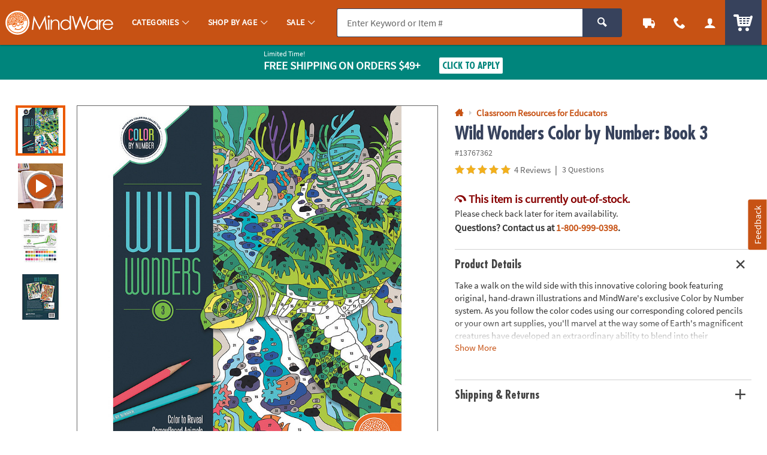

--- FILE ---
content_type: text/html;charset=UTF-8
request_url: https://www.mindware.orientaltrading.com/web/browse/bundleItems/13767362?parentSku=&recommendationTarget=
body_size: 3571
content:

      <script>
        window.utag_data.domo = {"pinball":1,"arigato":false};
        console.log("Domo Arigato:", window.utag_data.domo);
      </script>
    














    <div id="bundle_and_save" class="c_pdp_page_section u_bdrT">
        <h2 class="o_hL u_txtGray5 u_lhf">
            <div class="p_toggler u_pointer u_block u_relative u_padVS u_padVM@mobile u_padRL@mobile" data-parent=".c_pdp_page_section" data-target=".c_pdp_page_section_content" tabindex="0">
                <span class="icon_price-tags u_txtPrice u_align_middle" aria-hidden="true"></span>
                <span class="u_align_middle">Buy Any 3 Color by Number Books or Pencils & Save 20%</span>
                <a href="https://www.mindware.orientaltrading.com/buy-any-3-color-by-number-books-or-pencils-and-save-20-a2-13980388.fltr" class="u_a u_block@mobile u_font4 u_txtXS u_lhtf u_underline u_txtGray4 u_txtColor1_hover u_marLXS">View All 17 Items</a>
                <span class="u_absoluteR u_absolute_centerY u_marRXS">
                    <span class="icon_plus3 p_toggler_off u_none" aria-hidden="true"></span>
                    <span class="icon_cross2 p_toggler_on" aria-hidden="true"></span>
                </span>
            </div>
            
        </h2>

        <div class="c_pdp_page_section_content u_padTS u_marBL">
            <div class="p_slide_container p_slide_pagination u_padBS">
                <div class="p_slide_left">
                    <a href="#" class="u_a u_txtXL u_block u_absoluteTL u_w_100 u_h_100" aria-label="Previous">
                        <span class="u_absolute_center icon_arrow-left4" aria-hidden="true"></span>
                    </a>
                </div>
                <div class="p_slide">
                    <div class="p_slide_track p_slide_7@desktopL p_slide_6 p_slide_5@tablet p_slide_2_half@mobile">

                        <!-- BUNDLE LOOP -->
                        


                            
                            
                            
                            
                            
                            

                            
                            



                            <div class="p_slide_item">
                                <div class="c_item_template c_recommended_item u_h_100 u_relative" data-sku="13774471">

                                    <div class="h_top u_h_100">
                                        <a href="/color-by-number-color-counts-animals-a2-13774471.fltr?rm=BUNDLE_AND_SAVE&rt=RECOMMENDED_ITEM&rp=1" class="u_a u_block p_hawk_click_item p_cm_el_clicksku" data-cm_id="" data-cm_cat="" data-cm_sku="13774471" data-cm_save="">
                                            <div class="c_item_img u_marBXS">
                                                <img src="data:image/svg+xml;utf8,%3Csvg%20xmlns%3D%27http%3A//www.w3.org/2000/svg%27%20viewBox%3D%270%200%20300%20300%27%3E%3C/svg%3E" data-src="//s7.orientaltrading.com/is/image/OrientalTrading/QV_VIEWER_IMAGE/null~13774471.jpg" class="p_slide_lazy u_block" alt="Color by Number Color Counts: Animals" />
                                            </div>
                                            <div class="o_hS u_txtXS@mobile u_txtColor2 u_lhf u_marBXXS">Color by Number Color Counts: Animals</div>

                                            
                                                <div class="u_txtS u_txtXS@mobile u_lhf u_marBXS">
                                                    <span class="u_padRXS">1 Piece(s)</span>
                                                </div>
                                                

                                                
                                                    
                                                    
                                                        <div class="u_lhf u_marBXXS">
                                                            <span class="o_hM u_txtPrice">
                                                                $9.95
                                                            </span>
                                                            
                                                        </div>
                                                    
                                                
                                            

                                            
                                                <div class="u_txtS">
                                                    <div class="c_rating u_txt_left " title="4.60/5.0 Stars" aria-label="4.60 out of 5 Stars">
                                                        <div class="c_rating_back u_txtGray3 u_align_middle">
                                                            
                                                            
                                                            <div class="c_rating_front u_txtRating" style="width: 92.00%"></div>
                                                        </div>
                                                        <span class="c_rating_count u_txtFine u_txtGray4 u_align_middle">(59)</span>
                                                    </div>
                                                </div>
                                            

                                        </a>

                                        <!-- SPACER -->
                                        <div class="h_spacer u_invisible u_padBS">
                                            
                                                <div class="c_cta_spacer o_btn o_btnS o_btnXS@mobile o_btnColor1 u_marVXS">&nbsp;</div>
                                                <div class="c_qv_spacer u_hide@mobile">&nbsp;</div>
                                            
                                        </div>
                                    </div>
                                    <!-- BOTTOM -->
                                    <div class="h_bottom u_w_100 u_absoluteBL u_padBS">
                                        
                                            
                                                
                                                    <form class="c_atc_form js_atc_form u_marBXS">

                                                        <!-- <input type="hidden" name="wishlist_id" class="c_atc_wishlist_id" value="" /> -->
                                                        <input type="hidden" name="customer_id" class="c_atc_customer_id" value="" />
                                                        <input type="hidden" name="cart_id" class="c_atc_cart_id" value="" />
                                                        <input type="hidden" name="visitor_id" class="c_atc_visitor_id" value="42696193815" />

                                                        <input type="hidden" name="sku" class="c_atc_sku" value="13774471" />
                                                        <input type="hidden" name="quantity" class="c_atc_quantity" value="1" />
                                                        <input type="hidden" name="name" class="c_atc_name" value="" />
                                                        <input type="hidden" name="uom" class="c_atc_uom" value="" />
                                                        <input type="hidden" name="case" class="c_atc_case" value="" />
                                                        <input type="hidden" name="price" class="c_atc_price" value="9.950" />
                                                        <input type="hidden" name="item_type" class="c_atc_item_type" value="ITEM" />
                                                        

                                                        <input type="hidden" name="stock_status" class="c_atc_stock_status" value="" />
                                                        <input type="hidden" name="rating" class="c_atc_rating" value="4.60" />
                                                        <input type="hidden" name="reviews" class="c_atc_reviews" value="59" />
                                                        <input type="hidden" name="sponsored" class="c_atc_sponsored" value="" />
                                                        <input type="hidden" name="parent_sku" class="c_atc_parent_sku" value="13980388" />
                                                        <input type="hidden" name="parent_name" class="c_atc_parent_name" value="">
                                                        <input type="hidden" name="brand" class="c_atc_brand" value="MW" />
                                                        <input type="hidden" name="category_id" class="c_atc_category_id" value="">
                                                        <input type="hidden" name="category_name" class="c_atc_category_name" value="">
                                                        <input type="hidden" name="item_prefix" class="c_atc_item_prefix" value="" />
                                                        <input type="hidden" name="bundle_capable" class="c_atc_bundle_capable" value="true" />

                                                        <!-- Analytics -->
                                                        <input type="hidden" name="location" class="c_atc_location" value="" />
                                                        <input type="hidden" name="template" class="c_atc_template" value="RECOMMENDED_ITEM" />
                                                        <input type="hidden" name="module" class="c_atc_module" value="BUNDLE_AND_SAVE" />
                                                        <input type="hidden" name="position" class="c_atc_position" value="1" />
                                                        <input type="hidden" name="main_sku" class="c_atc_main_sku" value="" />

                                                        

                                                        <button class="c_atc o_btn o_btnS o_btnXS@mobile o_btnAction c_btnLoading u_marVXS" type="submit" tabindex="" aria-label="Add to Cart">
                                                            <span class="c_loading_icons o_btn__iconL u_txtL u_relative">
                                                                <span class="c_loading_default icon_cart5" aria-hidden="true"></span>
                                                                <span class="c_loading_loading icon_spinner c_icon_spin_steps" aria-hidden="true"></span>
                                                            </span>
                                                            <span class="c_loading_text">Add <span class="u_hide@mobile">to Cart</span></span>
                                                        </button>
                                                    </form>
                                                
                                            
                                            
                                                

                                                    

                                                    <div class="u_hide@mobile u_txt_center">
                                                        <a class="p_slidal u_a u_txtColor1 u_block js_quickview" href="/web/browse/productQuickView?partyThemePack=N&isQv=true&sku=13774471&rm=BUNDLE_AND_SAVE&rt=RECOMMENDED_ITEM&rp=1&recommendation=Recently%2520Viewed&parentSkuName=13980388&pdpBundleSaveFlag=true">
                                                            <span class="icon_popout o_btn__iconL" aria-hidden="true"></span>
                                                            Quick View
                                                        </a>
                                                    </div>

                                                
                                                
                                            
                                        
                                    </div>
                                </div>
                            </div>
                        


                            
                            
                            
                            
                            
                            

                            
                            



                            <div class="p_slide_item">
                                <div class="c_item_template c_recommended_item u_h_100 u_relative" data-sku="13774479">

                                    <div class="h_top u_h_100">
                                        <a href="/color-by-number-color-counts-suncatchers-a2-13774479.fltr?rm=BUNDLE_AND_SAVE&rt=RECOMMENDED_ITEM&rp=2" class="u_a u_block p_hawk_click_item p_cm_el_clicksku" data-cm_id="" data-cm_cat="" data-cm_sku="13774479" data-cm_save="">
                                            <div class="c_item_img u_marBXS">
                                                <img src="data:image/svg+xml;utf8,%3Csvg%20xmlns%3D%27http%3A//www.w3.org/2000/svg%27%20viewBox%3D%270%200%20300%20300%27%3E%3C/svg%3E" data-src="//s7.orientaltrading.com/is/image/OrientalTrading/QV_VIEWER_IMAGE/null~13774479.jpg" class="p_slide_lazy u_block" alt="Color by Number Color Counts: Suncatchers" />
                                            </div>
                                            <div class="o_hS u_txtXS@mobile u_txtColor2 u_lhf u_marBXXS">Color by Number Color Counts: Suncatchers</div>

                                            
                                                <div class="u_txtS u_txtXS@mobile u_lhf u_marBXS">
                                                    <span class="u_padRXS">1 Piece(s)</span>
                                                </div>
                                                

                                                
                                                    
                                                    
                                                        <div class="u_lhf u_marBXXS">
                                                            <span class="o_hM u_txtPrice">
                                                                $9.95
                                                            </span>
                                                            
                                                        </div>
                                                    
                                                
                                            

                                            
                                                <div class="u_txtS">
                                                    <div class="c_rating u_txt_left " title="4.20/5.0 Stars" aria-label="4.20 out of 5 Stars">
                                                        <div class="c_rating_back u_txtGray3 u_align_middle">
                                                            
                                                            
                                                            <div class="c_rating_front u_txtRating" style="width: 84.00%"></div>
                                                        </div>
                                                        <span class="c_rating_count u_txtFine u_txtGray4 u_align_middle">(13)</span>
                                                    </div>
                                                </div>
                                            

                                        </a>

                                        <!-- SPACER -->
                                        <div class="h_spacer u_invisible u_padBS">
                                            
                                                <div class="c_cta_spacer o_btn o_btnS o_btnXS@mobile o_btnColor1 u_marVXS">&nbsp;</div>
                                                <div class="c_qv_spacer u_hide@mobile">&nbsp;</div>
                                            
                                        </div>
                                    </div>
                                    <!-- BOTTOM -->
                                    <div class="h_bottom u_w_100 u_absoluteBL u_padBS">
                                        
                                            
                                                
                                                    <form class="c_atc_form js_atc_form u_marBXS">

                                                        <!-- <input type="hidden" name="wishlist_id" class="c_atc_wishlist_id" value="" /> -->
                                                        <input type="hidden" name="customer_id" class="c_atc_customer_id" value="" />
                                                        <input type="hidden" name="cart_id" class="c_atc_cart_id" value="" />
                                                        <input type="hidden" name="visitor_id" class="c_atc_visitor_id" value="42696193815" />

                                                        <input type="hidden" name="sku" class="c_atc_sku" value="13774479" />
                                                        <input type="hidden" name="quantity" class="c_atc_quantity" value="1" />
                                                        <input type="hidden" name="name" class="c_atc_name" value="" />
                                                        <input type="hidden" name="uom" class="c_atc_uom" value="" />
                                                        <input type="hidden" name="case" class="c_atc_case" value="" />
                                                        <input type="hidden" name="price" class="c_atc_price" value="9.950" />
                                                        <input type="hidden" name="item_type" class="c_atc_item_type" value="ITEM" />
                                                        

                                                        <input type="hidden" name="stock_status" class="c_atc_stock_status" value="" />
                                                        <input type="hidden" name="rating" class="c_atc_rating" value="4.20" />
                                                        <input type="hidden" name="reviews" class="c_atc_reviews" value="13" />
                                                        <input type="hidden" name="sponsored" class="c_atc_sponsored" value="" />
                                                        <input type="hidden" name="parent_sku" class="c_atc_parent_sku" value="13980388" />
                                                        <input type="hidden" name="parent_name" class="c_atc_parent_name" value="">
                                                        <input type="hidden" name="brand" class="c_atc_brand" value="MW" />
                                                        <input type="hidden" name="category_id" class="c_atc_category_id" value="">
                                                        <input type="hidden" name="category_name" class="c_atc_category_name" value="">
                                                        <input type="hidden" name="item_prefix" class="c_atc_item_prefix" value="" />
                                                        <input type="hidden" name="bundle_capable" class="c_atc_bundle_capable" value="true" />

                                                        <!-- Analytics -->
                                                        <input type="hidden" name="location" class="c_atc_location" value="" />
                                                        <input type="hidden" name="template" class="c_atc_template" value="RECOMMENDED_ITEM" />
                                                        <input type="hidden" name="module" class="c_atc_module" value="BUNDLE_AND_SAVE" />
                                                        <input type="hidden" name="position" class="c_atc_position" value="2" />
                                                        <input type="hidden" name="main_sku" class="c_atc_main_sku" value="" />

                                                        

                                                        <button class="c_atc o_btn o_btnS o_btnXS@mobile o_btnAction c_btnLoading u_marVXS" type="submit" tabindex="" aria-label="Add to Cart">
                                                            <span class="c_loading_icons o_btn__iconL u_txtL u_relative">
                                                                <span class="c_loading_default icon_cart5" aria-hidden="true"></span>
                                                                <span class="c_loading_loading icon_spinner c_icon_spin_steps" aria-hidden="true"></span>
                                                            </span>
                                                            <span class="c_loading_text">Add <span class="u_hide@mobile">to Cart</span></span>
                                                        </button>
                                                    </form>
                                                
                                            
                                            
                                                

                                                    

                                                    <div class="u_hide@mobile u_txt_center">
                                                        <a class="p_slidal u_a u_txtColor1 u_block js_quickview" href="/web/browse/productQuickView?partyThemePack=N&isQv=true&sku=13774479&rm=BUNDLE_AND_SAVE&rt=RECOMMENDED_ITEM&rp=2&recommendation=Recently%2520Viewed&parentSkuName=13980388&pdpBundleSaveFlag=true">
                                                            <span class="icon_popout o_btn__iconL" aria-hidden="true"></span>
                                                            Quick View
                                                        </a>
                                                    </div>

                                                
                                                
                                            
                                        
                                    </div>
                                </div>
                            </div>
                        


                            
                            
                            
                            
                            
                            

                            
                            



                            <div class="p_slide_item">
                                <div class="c_item_template c_recommended_item u_h_100 u_relative" data-sku="68533">

                                    <div class="h_top u_h_100">
                                        <a href="/color-by-number-color-counts-celestial-a2-68533.fltr?rm=BUNDLE_AND_SAVE&rt=RECOMMENDED_ITEM&rp=3" class="u_a u_block p_hawk_click_item p_cm_el_clicksku" data-cm_id="" data-cm_cat="" data-cm_sku="68533" data-cm_save="">
                                            <div class="c_item_img u_marBXS">
                                                <img src="data:image/svg+xml;utf8,%3Csvg%20xmlns%3D%27http%3A//www.w3.org/2000/svg%27%20viewBox%3D%270%200%20300%20300%27%3E%3C/svg%3E" data-src="//s7.orientaltrading.com/is/image/OrientalTrading/QV_VIEWER_IMAGE/null~68533.jpg" class="p_slide_lazy u_block" alt="Color by Number Color Counts: Celestial" />
                                            </div>
                                            <div class="o_hS u_txtXS@mobile u_txtColor2 u_lhf u_marBXXS">Color by Number Color Counts: Celestial</div>

                                            
                                                <div class="u_txtS u_txtXS@mobile u_lhf u_marBXS">
                                                    <span class="u_padRXS">1 Piece(s)</span>
                                                </div>
                                                

                                                
                                                    
                                                    
                                                        <div class="u_lhf u_marBXXS">
                                                            <span class="o_hM u_txtPrice">
                                                                $9.95
                                                            </span>
                                                            
                                                        </div>
                                                    
                                                
                                            

                                            
                                                <div class="u_txtS">
                                                    <div class="c_rating u_txt_left " title="5.00/5.0 Stars" aria-label="5.00 out of 5 Stars">
                                                        <div class="c_rating_back u_txtGray3 u_align_middle">
                                                            
                                                            
                                                            <div class="c_rating_front u_txtRating" style="width: 100.00%"></div>
                                                        </div>
                                                        <span class="c_rating_count u_txtFine u_txtGray4 u_align_middle">(3)</span>
                                                    </div>
                                                </div>
                                            

                                        </a>

                                        <!-- SPACER -->
                                        <div class="h_spacer u_invisible u_padBS">
                                            
                                                <div class="c_cta_spacer o_btn o_btnS o_btnXS@mobile o_btnColor1 u_marVXS">&nbsp;</div>
                                                <div class="c_qv_spacer u_hide@mobile">&nbsp;</div>
                                            
                                        </div>
                                    </div>
                                    <!-- BOTTOM -->
                                    <div class="h_bottom u_w_100 u_absoluteBL u_padBS">
                                        
                                            
                                                
                                                    <form class="c_atc_form js_atc_form u_marBXS">

                                                        <!-- <input type="hidden" name="wishlist_id" class="c_atc_wishlist_id" value="" /> -->
                                                        <input type="hidden" name="customer_id" class="c_atc_customer_id" value="" />
                                                        <input type="hidden" name="cart_id" class="c_atc_cart_id" value="" />
                                                        <input type="hidden" name="visitor_id" class="c_atc_visitor_id" value="42696193815" />

                                                        <input type="hidden" name="sku" class="c_atc_sku" value="68533" />
                                                        <input type="hidden" name="quantity" class="c_atc_quantity" value="1" />
                                                        <input type="hidden" name="name" class="c_atc_name" value="" />
                                                        <input type="hidden" name="uom" class="c_atc_uom" value="" />
                                                        <input type="hidden" name="case" class="c_atc_case" value="" />
                                                        <input type="hidden" name="price" class="c_atc_price" value="9.950" />
                                                        <input type="hidden" name="item_type" class="c_atc_item_type" value="ITEM" />
                                                        

                                                        <input type="hidden" name="stock_status" class="c_atc_stock_status" value="" />
                                                        <input type="hidden" name="rating" class="c_atc_rating" value="5.00" />
                                                        <input type="hidden" name="reviews" class="c_atc_reviews" value="3" />
                                                        <input type="hidden" name="sponsored" class="c_atc_sponsored" value="" />
                                                        <input type="hidden" name="parent_sku" class="c_atc_parent_sku" value="13980388" />
                                                        <input type="hidden" name="parent_name" class="c_atc_parent_name" value="">
                                                        <input type="hidden" name="brand" class="c_atc_brand" value="MW" />
                                                        <input type="hidden" name="category_id" class="c_atc_category_id" value="">
                                                        <input type="hidden" name="category_name" class="c_atc_category_name" value="">
                                                        <input type="hidden" name="item_prefix" class="c_atc_item_prefix" value="" />
                                                        <input type="hidden" name="bundle_capable" class="c_atc_bundle_capable" value="true" />

                                                        <!-- Analytics -->
                                                        <input type="hidden" name="location" class="c_atc_location" value="" />
                                                        <input type="hidden" name="template" class="c_atc_template" value="RECOMMENDED_ITEM" />
                                                        <input type="hidden" name="module" class="c_atc_module" value="BUNDLE_AND_SAVE" />
                                                        <input type="hidden" name="position" class="c_atc_position" value="3" />
                                                        <input type="hidden" name="main_sku" class="c_atc_main_sku" value="" />

                                                        

                                                        <button class="c_atc o_btn o_btnS o_btnXS@mobile o_btnAction c_btnLoading u_marVXS" type="submit" tabindex="" aria-label="Add to Cart">
                                                            <span class="c_loading_icons o_btn__iconL u_txtL u_relative">
                                                                <span class="c_loading_default icon_cart5" aria-hidden="true"></span>
                                                                <span class="c_loading_loading icon_spinner c_icon_spin_steps" aria-hidden="true"></span>
                                                            </span>
                                                            <span class="c_loading_text">Add <span class="u_hide@mobile">to Cart</span></span>
                                                        </button>
                                                    </form>
                                                
                                            
                                            
                                                

                                                    

                                                    <div class="u_hide@mobile u_txt_center">
                                                        <a class="p_slidal u_a u_txtColor1 u_block js_quickview" href="/web/browse/productQuickView?partyThemePack=N&isQv=true&sku=68533&rm=BUNDLE_AND_SAVE&rt=RECOMMENDED_ITEM&rp=3&recommendation=Recently%2520Viewed&parentSkuName=13980388&pdpBundleSaveFlag=true">
                                                            <span class="icon_popout o_btn__iconL" aria-hidden="true"></span>
                                                            Quick View
                                                        </a>
                                                    </div>

                                                
                                                
                                            
                                        
                                    </div>
                                </div>
                            </div>
                        


                            
                            
                            
                            
                            
                            

                            
                            



                            <div class="p_slide_item">
                                <div class="c_item_template c_recommended_item u_h_100 u_relative" data-sku="13788357">

                                    <div class="h_top u_h_100">
                                        <a href="/color-by-number-color-counts-pets-on-parade-a2-13788357.fltr?rm=BUNDLE_AND_SAVE&rt=RECOMMENDED_ITEM&rp=4" class="u_a u_block p_hawk_click_item p_cm_el_clicksku" data-cm_id="" data-cm_cat="" data-cm_sku="13788357" data-cm_save="">
                                            <div class="c_item_img u_marBXS">
                                                <img src="data:image/svg+xml;utf8,%3Csvg%20xmlns%3D%27http%3A//www.w3.org/2000/svg%27%20viewBox%3D%270%200%20300%20300%27%3E%3C/svg%3E" data-src="//s7.orientaltrading.com/is/image/OrientalTrading/QV_VIEWER_IMAGE/null~13788357.jpg" class="p_slide_lazy u_block" alt="Color by Number Color Counts: Pets on Parade" />
                                            </div>
                                            <div class="o_hS u_txtXS@mobile u_txtColor2 u_lhf u_marBXXS">Color by Number Color Counts: Pets on Parade</div>

                                            
                                                <div class="u_txtS u_txtXS@mobile u_lhf u_marBXS">
                                                    <span class="u_padRXS">1 Piece(s)</span>
                                                </div>
                                                

                                                
                                                    
                                                    
                                                        <div class="u_lhf u_marBXXS">
                                                            <span class="o_hM u_txtPrice">
                                                                $9.95
                                                            </span>
                                                            
                                                        </div>
                                                    
                                                
                                            

                                            
                                                <div class="u_txtS">
                                                    <div class="c_rating u_txt_left " title="4.30/5.0 Stars" aria-label="4.30 out of 5 Stars">
                                                        <div class="c_rating_back u_txtGray3 u_align_middle">
                                                            
                                                            
                                                            <div class="c_rating_front u_txtRating" style="width: 86.00%"></div>
                                                        </div>
                                                        <span class="c_rating_count u_txtFine u_txtGray4 u_align_middle">(7)</span>
                                                    </div>
                                                </div>
                                            

                                        </a>

                                        <!-- SPACER -->
                                        <div class="h_spacer u_invisible u_padBS">
                                            
                                                <div class="c_cta_spacer o_btn o_btnS o_btnXS@mobile o_btnColor1 u_marVXS">&nbsp;</div>
                                                <div class="c_qv_spacer u_hide@mobile">&nbsp;</div>
                                            
                                        </div>
                                    </div>
                                    <!-- BOTTOM -->
                                    <div class="h_bottom u_w_100 u_absoluteBL u_padBS">
                                        
                                            
                                                
                                                    <form class="c_atc_form js_atc_form u_marBXS">

                                                        <!-- <input type="hidden" name="wishlist_id" class="c_atc_wishlist_id" value="" /> -->
                                                        <input type="hidden" name="customer_id" class="c_atc_customer_id" value="" />
                                                        <input type="hidden" name="cart_id" class="c_atc_cart_id" value="" />
                                                        <input type="hidden" name="visitor_id" class="c_atc_visitor_id" value="42696193815" />

                                                        <input type="hidden" name="sku" class="c_atc_sku" value="13788357" />
                                                        <input type="hidden" name="quantity" class="c_atc_quantity" value="1" />
                                                        <input type="hidden" name="name" class="c_atc_name" value="" />
                                                        <input type="hidden" name="uom" class="c_atc_uom" value="" />
                                                        <input type="hidden" name="case" class="c_atc_case" value="" />
                                                        <input type="hidden" name="price" class="c_atc_price" value="9.950" />
                                                        <input type="hidden" name="item_type" class="c_atc_item_type" value="ITEM" />
                                                        

                                                        <input type="hidden" name="stock_status" class="c_atc_stock_status" value="" />
                                                        <input type="hidden" name="rating" class="c_atc_rating" value="4.30" />
                                                        <input type="hidden" name="reviews" class="c_atc_reviews" value="7" />
                                                        <input type="hidden" name="sponsored" class="c_atc_sponsored" value="" />
                                                        <input type="hidden" name="parent_sku" class="c_atc_parent_sku" value="13980388" />
                                                        <input type="hidden" name="parent_name" class="c_atc_parent_name" value="">
                                                        <input type="hidden" name="brand" class="c_atc_brand" value="MW" />
                                                        <input type="hidden" name="category_id" class="c_atc_category_id" value="">
                                                        <input type="hidden" name="category_name" class="c_atc_category_name" value="">
                                                        <input type="hidden" name="item_prefix" class="c_atc_item_prefix" value="" />
                                                        <input type="hidden" name="bundle_capable" class="c_atc_bundle_capable" value="true" />

                                                        <!-- Analytics -->
                                                        <input type="hidden" name="location" class="c_atc_location" value="" />
                                                        <input type="hidden" name="template" class="c_atc_template" value="RECOMMENDED_ITEM" />
                                                        <input type="hidden" name="module" class="c_atc_module" value="BUNDLE_AND_SAVE" />
                                                        <input type="hidden" name="position" class="c_atc_position" value="4" />
                                                        <input type="hidden" name="main_sku" class="c_atc_main_sku" value="" />

                                                        

                                                        <button class="c_atc o_btn o_btnS o_btnXS@mobile o_btnAction c_btnLoading u_marVXS" type="submit" tabindex="" aria-label="Add to Cart">
                                                            <span class="c_loading_icons o_btn__iconL u_txtL u_relative">
                                                                <span class="c_loading_default icon_cart5" aria-hidden="true"></span>
                                                                <span class="c_loading_loading icon_spinner c_icon_spin_steps" aria-hidden="true"></span>
                                                            </span>
                                                            <span class="c_loading_text">Add <span class="u_hide@mobile">to Cart</span></span>
                                                        </button>
                                                    </form>
                                                
                                            
                                            
                                                

                                                    

                                                    <div class="u_hide@mobile u_txt_center">
                                                        <a class="p_slidal u_a u_txtColor1 u_block js_quickview" href="/web/browse/productQuickView?partyThemePack=N&isQv=true&sku=13788357&rm=BUNDLE_AND_SAVE&rt=RECOMMENDED_ITEM&rp=4&recommendation=Recently%2520Viewed&parentSkuName=13980388&pdpBundleSaveFlag=true">
                                                            <span class="icon_popout o_btn__iconL" aria-hidden="true"></span>
                                                            Quick View
                                                        </a>
                                                    </div>

                                                
                                                
                                            
                                        
                                    </div>
                                </div>
                            </div>
                        


                            
                            
                            
                            
                            
                            

                            
                            



                            <div class="p_slide_item">
                                <div class="c_item_template c_recommended_item u_h_100 u_relative" data-sku="13774474">

                                    <div class="h_top u_h_100">
                                        <a href="/color-by-number-color-counts-fairies-a2-13774474.fltr?rm=BUNDLE_AND_SAVE&rt=RECOMMENDED_ITEM&rp=5" class="u_a u_block p_hawk_click_item p_cm_el_clicksku" data-cm_id="" data-cm_cat="" data-cm_sku="13774474" data-cm_save="">
                                            <div class="c_item_img u_marBXS">
                                                <img src="data:image/svg+xml;utf8,%3Csvg%20xmlns%3D%27http%3A//www.w3.org/2000/svg%27%20viewBox%3D%270%200%20300%20300%27%3E%3C/svg%3E" data-src="//s7.orientaltrading.com/is/image/OrientalTrading/QV_VIEWER_IMAGE/null~13774474.jpg" class="p_slide_lazy u_block" alt="Color by Number Color Counts: Fairies" />
                                            </div>
                                            <div class="o_hS u_txtXS@mobile u_txtColor2 u_lhf u_marBXXS">Color by Number Color Counts: Fairies</div>

                                            
                                                <div class="u_txtS u_txtXS@mobile u_lhf u_marBXS">
                                                    <span class="u_padRXS">1 Piece(s)</span>
                                                </div>
                                                

                                                
                                                    
                                                    
                                                        <div class="u_lhf u_marBXXS">
                                                            <span class="o_hM u_txtPrice">
                                                                $9.95
                                                            </span>
                                                            
                                                        </div>
                                                    
                                                
                                            

                                            
                                                <div class="u_txtS">
                                                    <div class="c_rating u_txt_left " title="3.60/5.0 Stars" aria-label="3.60 out of 5 Stars">
                                                        <div class="c_rating_back u_txtGray3 u_align_middle">
                                                            
                                                            
                                                            <div class="c_rating_front u_txtRating" style="width: 72.00%"></div>
                                                        </div>
                                                        <span class="c_rating_count u_txtFine u_txtGray4 u_align_middle">(12)</span>
                                                    </div>
                                                </div>
                                            

                                        </a>

                                        <!-- SPACER -->
                                        <div class="h_spacer u_invisible u_padBS">
                                            
                                                <div class="c_cta_spacer o_btn o_btnS o_btnXS@mobile o_btnColor1 u_marVXS">&nbsp;</div>
                                                <div class="c_qv_spacer u_hide@mobile">&nbsp;</div>
                                            
                                        </div>
                                    </div>
                                    <!-- BOTTOM -->
                                    <div class="h_bottom u_w_100 u_absoluteBL u_padBS">
                                        
                                            
                                                
                                                    <form class="c_atc_form js_atc_form u_marBXS">

                                                        <!-- <input type="hidden" name="wishlist_id" class="c_atc_wishlist_id" value="" /> -->
                                                        <input type="hidden" name="customer_id" class="c_atc_customer_id" value="" />
                                                        <input type="hidden" name="cart_id" class="c_atc_cart_id" value="" />
                                                        <input type="hidden" name="visitor_id" class="c_atc_visitor_id" value="42696193815" />

                                                        <input type="hidden" name="sku" class="c_atc_sku" value="13774474" />
                                                        <input type="hidden" name="quantity" class="c_atc_quantity" value="1" />
                                                        <input type="hidden" name="name" class="c_atc_name" value="" />
                                                        <input type="hidden" name="uom" class="c_atc_uom" value="" />
                                                        <input type="hidden" name="case" class="c_atc_case" value="" />
                                                        <input type="hidden" name="price" class="c_atc_price" value="9.950" />
                                                        <input type="hidden" name="item_type" class="c_atc_item_type" value="ITEM" />
                                                        

                                                        <input type="hidden" name="stock_status" class="c_atc_stock_status" value="" />
                                                        <input type="hidden" name="rating" class="c_atc_rating" value="3.60" />
                                                        <input type="hidden" name="reviews" class="c_atc_reviews" value="12" />
                                                        <input type="hidden" name="sponsored" class="c_atc_sponsored" value="" />
                                                        <input type="hidden" name="parent_sku" class="c_atc_parent_sku" value="13980388" />
                                                        <input type="hidden" name="parent_name" class="c_atc_parent_name" value="">
                                                        <input type="hidden" name="brand" class="c_atc_brand" value="MW" />
                                                        <input type="hidden" name="category_id" class="c_atc_category_id" value="">
                                                        <input type="hidden" name="category_name" class="c_atc_category_name" value="">
                                                        <input type="hidden" name="item_prefix" class="c_atc_item_prefix" value="" />
                                                        <input type="hidden" name="bundle_capable" class="c_atc_bundle_capable" value="true" />

                                                        <!-- Analytics -->
                                                        <input type="hidden" name="location" class="c_atc_location" value="" />
                                                        <input type="hidden" name="template" class="c_atc_template" value="RECOMMENDED_ITEM" />
                                                        <input type="hidden" name="module" class="c_atc_module" value="BUNDLE_AND_SAVE" />
                                                        <input type="hidden" name="position" class="c_atc_position" value="5" />
                                                        <input type="hidden" name="main_sku" class="c_atc_main_sku" value="" />

                                                        

                                                        <button class="c_atc o_btn o_btnS o_btnXS@mobile o_btnAction c_btnLoading u_marVXS" type="submit" tabindex="" aria-label="Add to Cart">
                                                            <span class="c_loading_icons o_btn__iconL u_txtL u_relative">
                                                                <span class="c_loading_default icon_cart5" aria-hidden="true"></span>
                                                                <span class="c_loading_loading icon_spinner c_icon_spin_steps" aria-hidden="true"></span>
                                                            </span>
                                                            <span class="c_loading_text">Add <span class="u_hide@mobile">to Cart</span></span>
                                                        </button>
                                                    </form>
                                                
                                            
                                            
                                                

                                                    

                                                    <div class="u_hide@mobile u_txt_center">
                                                        <a class="p_slidal u_a u_txtColor1 u_block js_quickview" href="/web/browse/productQuickView?partyThemePack=N&isQv=true&sku=13774474&rm=BUNDLE_AND_SAVE&rt=RECOMMENDED_ITEM&rp=5&recommendation=Recently%2520Viewed&parentSkuName=13980388&pdpBundleSaveFlag=true">
                                                            <span class="icon_popout o_btn__iconL" aria-hidden="true"></span>
                                                            Quick View
                                                        </a>
                                                    </div>

                                                
                                                
                                            
                                        
                                    </div>
                                </div>
                            </div>
                        


                            
                            
                            
                            
                            
                            

                            
                            



                            <div class="p_slide_item">
                                <div class="c_item_template c_recommended_item u_h_100 u_relative" data-sku="13774495">

                                    <div class="h_top u_h_100">
                                        <a href="/color-by-number-mystery-mosaics-book-1-a2-13774495.fltr?rm=BUNDLE_AND_SAVE&rt=RECOMMENDED_ITEM&rp=6" class="u_a u_block p_hawk_click_item p_cm_el_clicksku" data-cm_id="" data-cm_cat="" data-cm_sku="13774495" data-cm_save="">
                                            <div class="c_item_img u_marBXS">
                                                <img src="data:image/svg+xml;utf8,%3Csvg%20xmlns%3D%27http%3A//www.w3.org/2000/svg%27%20viewBox%3D%270%200%20300%20300%27%3E%3C/svg%3E" data-src="//s7.orientaltrading.com/is/image/OrientalTrading/QV_VIEWER_IMAGE/null~13774495.jpg" class="p_slide_lazy u_block" alt="Color By Number Mystery Mosaics: Book 1" />
                                            </div>
                                            <div class="o_hS u_txtXS@mobile u_txtColor2 u_lhf u_marBXXS">Color By Number Mystery Mosaics: Book 1</div>

                                            
                                                <div class="u_txtS u_txtXS@mobile u_lhf u_marBXS">
                                                    <span class="u_padRXS">1 Piece(s)</span>
                                                </div>
                                                

                                                
                                                    
                                                    
                                                        <div class="u_lhf u_marBXXS">
                                                            <span class="o_hM u_txtPrice">
                                                                $9.95
                                                            </span>
                                                            
                                                        </div>
                                                    
                                                
                                            

                                            
                                                <div class="u_txtS">
                                                    <div class="c_rating u_txt_left " title="4.70/5.0 Stars" aria-label="4.70 out of 5 Stars">
                                                        <div class="c_rating_back u_txtGray3 u_align_middle">
                                                            
                                                            
                                                            <div class="c_rating_front u_txtRating" style="width: 94.00%"></div>
                                                        </div>
                                                        <span class="c_rating_count u_txtFine u_txtGray4 u_align_middle">(37)</span>
                                                    </div>
                                                </div>
                                            

                                        </a>

                                        <!-- SPACER -->
                                        <div class="h_spacer u_invisible u_padBS">
                                            
                                                <div class="c_cta_spacer o_btn o_btnS o_btnXS@mobile o_btnColor1 u_marVXS">&nbsp;</div>
                                                <div class="c_qv_spacer u_hide@mobile">&nbsp;</div>
                                            
                                        </div>
                                    </div>
                                    <!-- BOTTOM -->
                                    <div class="h_bottom u_w_100 u_absoluteBL u_padBS">
                                        
                                            
                                                
                                                    <form class="c_atc_form js_atc_form u_marBXS">

                                                        <!-- <input type="hidden" name="wishlist_id" class="c_atc_wishlist_id" value="" /> -->
                                                        <input type="hidden" name="customer_id" class="c_atc_customer_id" value="" />
                                                        <input type="hidden" name="cart_id" class="c_atc_cart_id" value="" />
                                                        <input type="hidden" name="visitor_id" class="c_atc_visitor_id" value="42696193815" />

                                                        <input type="hidden" name="sku" class="c_atc_sku" value="13774495" />
                                                        <input type="hidden" name="quantity" class="c_atc_quantity" value="1" />
                                                        <input type="hidden" name="name" class="c_atc_name" value="" />
                                                        <input type="hidden" name="uom" class="c_atc_uom" value="" />
                                                        <input type="hidden" name="case" class="c_atc_case" value="" />
                                                        <input type="hidden" name="price" class="c_atc_price" value="9.950" />
                                                        <input type="hidden" name="item_type" class="c_atc_item_type" value="ITEM" />
                                                        

                                                        <input type="hidden" name="stock_status" class="c_atc_stock_status" value="" />
                                                        <input type="hidden" name="rating" class="c_atc_rating" value="4.70" />
                                                        <input type="hidden" name="reviews" class="c_atc_reviews" value="37" />
                                                        <input type="hidden" name="sponsored" class="c_atc_sponsored" value="" />
                                                        <input type="hidden" name="parent_sku" class="c_atc_parent_sku" value="13980388" />
                                                        <input type="hidden" name="parent_name" class="c_atc_parent_name" value="">
                                                        <input type="hidden" name="brand" class="c_atc_brand" value="MW" />
                                                        <input type="hidden" name="category_id" class="c_atc_category_id" value="">
                                                        <input type="hidden" name="category_name" class="c_atc_category_name" value="">
                                                        <input type="hidden" name="item_prefix" class="c_atc_item_prefix" value="" />
                                                        <input type="hidden" name="bundle_capable" class="c_atc_bundle_capable" value="true" />

                                                        <!-- Analytics -->
                                                        <input type="hidden" name="location" class="c_atc_location" value="" />
                                                        <input type="hidden" name="template" class="c_atc_template" value="RECOMMENDED_ITEM" />
                                                        <input type="hidden" name="module" class="c_atc_module" value="BUNDLE_AND_SAVE" />
                                                        <input type="hidden" name="position" class="c_atc_position" value="6" />
                                                        <input type="hidden" name="main_sku" class="c_atc_main_sku" value="" />

                                                        

                                                        <button class="c_atc o_btn o_btnS o_btnXS@mobile o_btnAction c_btnLoading u_marVXS" type="submit" tabindex="" aria-label="Add to Cart">
                                                            <span class="c_loading_icons o_btn__iconL u_txtL u_relative">
                                                                <span class="c_loading_default icon_cart5" aria-hidden="true"></span>
                                                                <span class="c_loading_loading icon_spinner c_icon_spin_steps" aria-hidden="true"></span>
                                                            </span>
                                                            <span class="c_loading_text">Add <span class="u_hide@mobile">to Cart</span></span>
                                                        </button>
                                                    </form>
                                                
                                            
                                            
                                                

                                                    

                                                    <div class="u_hide@mobile u_txt_center">
                                                        <a class="p_slidal u_a u_txtColor1 u_block js_quickview" href="/web/browse/productQuickView?partyThemePack=N&isQv=true&sku=13774495&rm=BUNDLE_AND_SAVE&rt=RECOMMENDED_ITEM&rp=6&recommendation=Recently%2520Viewed&parentSkuName=13980388&pdpBundleSaveFlag=true">
                                                            <span class="icon_popout o_btn__iconL" aria-hidden="true"></span>
                                                            Quick View
                                                        </a>
                                                    </div>

                                                
                                                
                                            
                                        
                                    </div>
                                </div>
                            </div>
                        


                            
                            
                            
                            
                            
                            

                            
                            



                            <div class="p_slide_item">
                                <div class="c_item_template c_recommended_item u_h_100 u_relative" data-sku="13774496">

                                    <div class="h_top u_h_100">
                                        <a href="/color-by-number-mystery-mosaics-book-2-a2-13774496.fltr?rm=BUNDLE_AND_SAVE&rt=RECOMMENDED_ITEM&rp=7" class="u_a u_block p_hawk_click_item p_cm_el_clicksku" data-cm_id="" data-cm_cat="" data-cm_sku="13774496" data-cm_save="">
                                            <div class="c_item_img u_marBXS">
                                                <img src="data:image/svg+xml;utf8,%3Csvg%20xmlns%3D%27http%3A//www.w3.org/2000/svg%27%20viewBox%3D%270%200%20300%20300%27%3E%3C/svg%3E" data-src="//s7.orientaltrading.com/is/image/OrientalTrading/QV_VIEWER_IMAGE/null~13774496.jpg" class="p_slide_lazy u_block" alt="Color By Number Mystery Mosaics: Book 2" />
                                            </div>
                                            <div class="o_hS u_txtXS@mobile u_txtColor2 u_lhf u_marBXXS">Color By Number Mystery Mosaics: Book 2</div>

                                            
                                                <div class="u_txtS u_txtXS@mobile u_lhf u_marBXS">
                                                    <span class="u_padRXS">1 Piece(s)</span>
                                                </div>
                                                

                                                
                                                    
                                                    
                                                        <div class="u_lhf u_marBXXS">
                                                            <span class="o_hM u_txtPrice">
                                                                $9.95
                                                            </span>
                                                            
                                                        </div>
                                                    
                                                
                                            

                                            
                                                <div class="u_txtS">
                                                    <div class="c_rating u_txt_left " title="4.50/5.0 Stars" aria-label="4.50 out of 5 Stars">
                                                        <div class="c_rating_back u_txtGray3 u_align_middle">
                                                            
                                                            
                                                            <div class="c_rating_front u_txtRating" style="width: 90.00%"></div>
                                                        </div>
                                                        <span class="c_rating_count u_txtFine u_txtGray4 u_align_middle">(24)</span>
                                                    </div>
                                                </div>
                                            

                                        </a>

                                        <!-- SPACER -->
                                        <div class="h_spacer u_invisible u_padBS">
                                            
                                                <div class="c_cta_spacer o_btn o_btnS o_btnXS@mobile o_btnColor1 u_marVXS">&nbsp;</div>
                                                <div class="c_qv_spacer u_hide@mobile">&nbsp;</div>
                                            
                                        </div>
                                    </div>
                                    <!-- BOTTOM -->
                                    <div class="h_bottom u_w_100 u_absoluteBL u_padBS">
                                        
                                            
                                                
                                                    <form class="c_atc_form js_atc_form u_marBXS">

                                                        <!-- <input type="hidden" name="wishlist_id" class="c_atc_wishlist_id" value="" /> -->
                                                        <input type="hidden" name="customer_id" class="c_atc_customer_id" value="" />
                                                        <input type="hidden" name="cart_id" class="c_atc_cart_id" value="" />
                                                        <input type="hidden" name="visitor_id" class="c_atc_visitor_id" value="42696193815" />

                                                        <input type="hidden" name="sku" class="c_atc_sku" value="13774496" />
                                                        <input type="hidden" name="quantity" class="c_atc_quantity" value="1" />
                                                        <input type="hidden" name="name" class="c_atc_name" value="" />
                                                        <input type="hidden" name="uom" class="c_atc_uom" value="" />
                                                        <input type="hidden" name="case" class="c_atc_case" value="" />
                                                        <input type="hidden" name="price" class="c_atc_price" value="9.950" />
                                                        <input type="hidden" name="item_type" class="c_atc_item_type" value="ITEM" />
                                                        

                                                        <input type="hidden" name="stock_status" class="c_atc_stock_status" value="" />
                                                        <input type="hidden" name="rating" class="c_atc_rating" value="4.50" />
                                                        <input type="hidden" name="reviews" class="c_atc_reviews" value="24" />
                                                        <input type="hidden" name="sponsored" class="c_atc_sponsored" value="" />
                                                        <input type="hidden" name="parent_sku" class="c_atc_parent_sku" value="13980388" />
                                                        <input type="hidden" name="parent_name" class="c_atc_parent_name" value="">
                                                        <input type="hidden" name="brand" class="c_atc_brand" value="MW" />
                                                        <input type="hidden" name="category_id" class="c_atc_category_id" value="">
                                                        <input type="hidden" name="category_name" class="c_atc_category_name" value="">
                                                        <input type="hidden" name="item_prefix" class="c_atc_item_prefix" value="" />
                                                        <input type="hidden" name="bundle_capable" class="c_atc_bundle_capable" value="true" />

                                                        <!-- Analytics -->
                                                        <input type="hidden" name="location" class="c_atc_location" value="" />
                                                        <input type="hidden" name="template" class="c_atc_template" value="RECOMMENDED_ITEM" />
                                                        <input type="hidden" name="module" class="c_atc_module" value="BUNDLE_AND_SAVE" />
                                                        <input type="hidden" name="position" class="c_atc_position" value="7" />
                                                        <input type="hidden" name="main_sku" class="c_atc_main_sku" value="" />

                                                        

                                                        <button class="c_atc o_btn o_btnS o_btnXS@mobile o_btnAction c_btnLoading u_marVXS" type="submit" tabindex="" aria-label="Add to Cart">
                                                            <span class="c_loading_icons o_btn__iconL u_txtL u_relative">
                                                                <span class="c_loading_default icon_cart5" aria-hidden="true"></span>
                                                                <span class="c_loading_loading icon_spinner c_icon_spin_steps" aria-hidden="true"></span>
                                                            </span>
                                                            <span class="c_loading_text">Add <span class="u_hide@mobile">to Cart</span></span>
                                                        </button>
                                                    </form>
                                                
                                            
                                            
                                                

                                                    

                                                    <div class="u_hide@mobile u_txt_center">
                                                        <a class="p_slidal u_a u_txtColor1 u_block js_quickview" href="/web/browse/productQuickView?partyThemePack=N&isQv=true&sku=13774496&rm=BUNDLE_AND_SAVE&rt=RECOMMENDED_ITEM&rp=7&recommendation=Recently%2520Viewed&parentSkuName=13980388&pdpBundleSaveFlag=true">
                                                            <span class="icon_popout o_btn__iconL" aria-hidden="true"></span>
                                                            Quick View
                                                        </a>
                                                    </div>

                                                
                                                
                                            
                                        
                                    </div>
                                </div>
                            </div>
                        


                            
                            
                            
                            
                            
                            

                            
                            



                            <div class="p_slide_item">
                                <div class="c_item_template c_recommended_item u_h_100 u_relative" data-sku="13774500">

                                    <div class="h_top u_h_100">
                                        <a href="/color-by-number-mystery-mosaics-book-5-a2-13774500.fltr?rm=BUNDLE_AND_SAVE&rt=RECOMMENDED_ITEM&rp=8" class="u_a u_block p_hawk_click_item p_cm_el_clicksku" data-cm_id="" data-cm_cat="" data-cm_sku="13774500" data-cm_save="">
                                            <div class="c_item_img u_marBXS">
                                                <img src="data:image/svg+xml;utf8,%3Csvg%20xmlns%3D%27http%3A//www.w3.org/2000/svg%27%20viewBox%3D%270%200%20300%20300%27%3E%3C/svg%3E" data-src="//s7.orientaltrading.com/is/image/OrientalTrading/QV_VIEWER_IMAGE/null~13774500.jpg" class="p_slide_lazy u_block" alt="Color By Number Mystery Mosaics: Book 5" />
                                            </div>
                                            <div class="o_hS u_txtXS@mobile u_txtColor2 u_lhf u_marBXXS">Color By Number Mystery Mosaics: Book 5</div>

                                            
                                                <div class="u_txtS u_txtXS@mobile u_lhf u_marBXS">
                                                    <span class="u_padRXS">1 Piece(s)</span>
                                                </div>
                                                

                                                
                                                    
                                                    
                                                        <div class="u_lhf u_marBXXS">
                                                            <span class="o_hM u_txtPrice">
                                                                $9.95
                                                            </span>
                                                            
                                                        </div>
                                                    
                                                
                                            

                                            
                                                <div class="u_txtS">
                                                    <div class="c_rating u_txt_left " title="5.00/5.0 Stars" aria-label="5.00 out of 5 Stars">
                                                        <div class="c_rating_back u_txtGray3 u_align_middle">
                                                            
                                                            
                                                            <div class="c_rating_front u_txtRating" style="width: 100.00%"></div>
                                                        </div>
                                                        <span class="c_rating_count u_txtFine u_txtGray4 u_align_middle">(4)</span>
                                                    </div>
                                                </div>
                                            

                                        </a>

                                        <!-- SPACER -->
                                        <div class="h_spacer u_invisible u_padBS">
                                            
                                                <div class="c_cta_spacer o_btn o_btnS o_btnXS@mobile o_btnColor1 u_marVXS">&nbsp;</div>
                                                <div class="c_qv_spacer u_hide@mobile">&nbsp;</div>
                                            
                                        </div>
                                    </div>
                                    <!-- BOTTOM -->
                                    <div class="h_bottom u_w_100 u_absoluteBL u_padBS">
                                        
                                            
                                                
                                                    <form class="c_atc_form js_atc_form u_marBXS">

                                                        <!-- <input type="hidden" name="wishlist_id" class="c_atc_wishlist_id" value="" /> -->
                                                        <input type="hidden" name="customer_id" class="c_atc_customer_id" value="" />
                                                        <input type="hidden" name="cart_id" class="c_atc_cart_id" value="" />
                                                        <input type="hidden" name="visitor_id" class="c_atc_visitor_id" value="42696193815" />

                                                        <input type="hidden" name="sku" class="c_atc_sku" value="13774500" />
                                                        <input type="hidden" name="quantity" class="c_atc_quantity" value="1" />
                                                        <input type="hidden" name="name" class="c_atc_name" value="" />
                                                        <input type="hidden" name="uom" class="c_atc_uom" value="" />
                                                        <input type="hidden" name="case" class="c_atc_case" value="" />
                                                        <input type="hidden" name="price" class="c_atc_price" value="9.950" />
                                                        <input type="hidden" name="item_type" class="c_atc_item_type" value="ITEM" />
                                                        

                                                        <input type="hidden" name="stock_status" class="c_atc_stock_status" value="" />
                                                        <input type="hidden" name="rating" class="c_atc_rating" value="5.00" />
                                                        <input type="hidden" name="reviews" class="c_atc_reviews" value="4" />
                                                        <input type="hidden" name="sponsored" class="c_atc_sponsored" value="" />
                                                        <input type="hidden" name="parent_sku" class="c_atc_parent_sku" value="13980388" />
                                                        <input type="hidden" name="parent_name" class="c_atc_parent_name" value="">
                                                        <input type="hidden" name="brand" class="c_atc_brand" value="MW" />
                                                        <input type="hidden" name="category_id" class="c_atc_category_id" value="">
                                                        <input type="hidden" name="category_name" class="c_atc_category_name" value="">
                                                        <input type="hidden" name="item_prefix" class="c_atc_item_prefix" value="" />
                                                        <input type="hidden" name="bundle_capable" class="c_atc_bundle_capable" value="true" />

                                                        <!-- Analytics -->
                                                        <input type="hidden" name="location" class="c_atc_location" value="" />
                                                        <input type="hidden" name="template" class="c_atc_template" value="RECOMMENDED_ITEM" />
                                                        <input type="hidden" name="module" class="c_atc_module" value="BUNDLE_AND_SAVE" />
                                                        <input type="hidden" name="position" class="c_atc_position" value="8" />
                                                        <input type="hidden" name="main_sku" class="c_atc_main_sku" value="" />

                                                        

                                                        <button class="c_atc o_btn o_btnS o_btnXS@mobile o_btnAction c_btnLoading u_marVXS" type="submit" tabindex="" aria-label="Add to Cart">
                                                            <span class="c_loading_icons o_btn__iconL u_txtL u_relative">
                                                                <span class="c_loading_default icon_cart5" aria-hidden="true"></span>
                                                                <span class="c_loading_loading icon_spinner c_icon_spin_steps" aria-hidden="true"></span>
                                                            </span>
                                                            <span class="c_loading_text">Add <span class="u_hide@mobile">to Cart</span></span>
                                                        </button>
                                                    </form>
                                                
                                            
                                            
                                                

                                                    

                                                    <div class="u_hide@mobile u_txt_center">
                                                        <a class="p_slidal u_a u_txtColor1 u_block js_quickview" href="/web/browse/productQuickView?partyThemePack=N&isQv=true&sku=13774500&rm=BUNDLE_AND_SAVE&rt=RECOMMENDED_ITEM&rp=8&recommendation=Recently%2520Viewed&parentSkuName=13980388&pdpBundleSaveFlag=true">
                                                            <span class="icon_popout o_btn__iconL" aria-hidden="true"></span>
                                                            Quick View
                                                        </a>
                                                    </div>

                                                
                                                
                                            
                                        
                                    </div>
                                </div>
                            </div>
                        


                            
                            
                            
                            
                            
                            

                            
                            



                            <div class="p_slide_item">
                                <div class="c_item_template c_recommended_item u_h_100 u_relative" data-sku="13774503">

                                    <div class="h_top u_h_100">
                                        <a href="/color-by-number-mystery-mosaics-book-8-a2-13774503.fltr?rm=BUNDLE_AND_SAVE&rt=RECOMMENDED_ITEM&rp=9" class="u_a u_block p_hawk_click_item p_cm_el_clicksku" data-cm_id="" data-cm_cat="" data-cm_sku="13774503" data-cm_save="">
                                            <div class="c_item_img u_marBXS">
                                                <img src="data:image/svg+xml;utf8,%3Csvg%20xmlns%3D%27http%3A//www.w3.org/2000/svg%27%20viewBox%3D%270%200%20300%20300%27%3E%3C/svg%3E" data-src="//s7.orientaltrading.com/is/image/OrientalTrading/QV_VIEWER_IMAGE/null~13774503.jpg" class="p_slide_lazy u_block" alt="Color By Number Mystery Mosaics: Book 8" />
                                            </div>
                                            <div class="o_hS u_txtXS@mobile u_txtColor2 u_lhf u_marBXXS">Color By Number Mystery Mosaics: Book 8</div>

                                            
                                                <div class="u_txtS u_txtXS@mobile u_lhf u_marBXS">
                                                    <span class="u_padRXS">1 Piece(s)</span>
                                                </div>
                                                

                                                
                                                    
                                                    
                                                        <div class="u_lhf u_marBXXS">
                                                            <span class="o_hM u_txtPrice">
                                                                $9.95
                                                            </span>
                                                            
                                                        </div>
                                                    
                                                
                                            

                                            
                                                <div class="u_txtS">
                                                    <div class="c_rating u_txt_left " title="4.80/5.0 Stars" aria-label="4.80 out of 5 Stars">
                                                        <div class="c_rating_back u_txtGray3 u_align_middle">
                                                            
                                                            
                                                            <div class="c_rating_front u_txtRating" style="width: 96.00%"></div>
                                                        </div>
                                                        <span class="c_rating_count u_txtFine u_txtGray4 u_align_middle">(10)</span>
                                                    </div>
                                                </div>
                                            

                                        </a>

                                        <!-- SPACER -->
                                        <div class="h_spacer u_invisible u_padBS">
                                            
                                                <div class="c_cta_spacer o_btn o_btnS o_btnXS@mobile o_btnColor1 u_marVXS">&nbsp;</div>
                                                <div class="c_qv_spacer u_hide@mobile">&nbsp;</div>
                                            
                                        </div>
                                    </div>
                                    <!-- BOTTOM -->
                                    <div class="h_bottom u_w_100 u_absoluteBL u_padBS">
                                        
                                            
                                                
                                                    <form class="c_atc_form js_atc_form u_marBXS">

                                                        <!-- <input type="hidden" name="wishlist_id" class="c_atc_wishlist_id" value="" /> -->
                                                        <input type="hidden" name="customer_id" class="c_atc_customer_id" value="" />
                                                        <input type="hidden" name="cart_id" class="c_atc_cart_id" value="" />
                                                        <input type="hidden" name="visitor_id" class="c_atc_visitor_id" value="42696193815" />

                                                        <input type="hidden" name="sku" class="c_atc_sku" value="13774503" />
                                                        <input type="hidden" name="quantity" class="c_atc_quantity" value="1" />
                                                        <input type="hidden" name="name" class="c_atc_name" value="" />
                                                        <input type="hidden" name="uom" class="c_atc_uom" value="" />
                                                        <input type="hidden" name="case" class="c_atc_case" value="" />
                                                        <input type="hidden" name="price" class="c_atc_price" value="9.950" />
                                                        <input type="hidden" name="item_type" class="c_atc_item_type" value="ITEM" />
                                                        

                                                        <input type="hidden" name="stock_status" class="c_atc_stock_status" value="" />
                                                        <input type="hidden" name="rating" class="c_atc_rating" value="4.80" />
                                                        <input type="hidden" name="reviews" class="c_atc_reviews" value="10" />
                                                        <input type="hidden" name="sponsored" class="c_atc_sponsored" value="" />
                                                        <input type="hidden" name="parent_sku" class="c_atc_parent_sku" value="13980388" />
                                                        <input type="hidden" name="parent_name" class="c_atc_parent_name" value="">
                                                        <input type="hidden" name="brand" class="c_atc_brand" value="MW" />
                                                        <input type="hidden" name="category_id" class="c_atc_category_id" value="">
                                                        <input type="hidden" name="category_name" class="c_atc_category_name" value="">
                                                        <input type="hidden" name="item_prefix" class="c_atc_item_prefix" value="" />
                                                        <input type="hidden" name="bundle_capable" class="c_atc_bundle_capable" value="true" />

                                                        <!-- Analytics -->
                                                        <input type="hidden" name="location" class="c_atc_location" value="" />
                                                        <input type="hidden" name="template" class="c_atc_template" value="RECOMMENDED_ITEM" />
                                                        <input type="hidden" name="module" class="c_atc_module" value="BUNDLE_AND_SAVE" />
                                                        <input type="hidden" name="position" class="c_atc_position" value="9" />
                                                        <input type="hidden" name="main_sku" class="c_atc_main_sku" value="" />

                                                        

                                                        <button class="c_atc o_btn o_btnS o_btnXS@mobile o_btnAction c_btnLoading u_marVXS" type="submit" tabindex="" aria-label="Add to Cart">
                                                            <span class="c_loading_icons o_btn__iconL u_txtL u_relative">
                                                                <span class="c_loading_default icon_cart5" aria-hidden="true"></span>
                                                                <span class="c_loading_loading icon_spinner c_icon_spin_steps" aria-hidden="true"></span>
                                                            </span>
                                                            <span class="c_loading_text">Add <span class="u_hide@mobile">to Cart</span></span>
                                                        </button>
                                                    </form>
                                                
                                            
                                            
                                                

                                                    

                                                    <div class="u_hide@mobile u_txt_center">
                                                        <a class="p_slidal u_a u_txtColor1 u_block js_quickview" href="/web/browse/productQuickView?partyThemePack=N&isQv=true&sku=13774503&rm=BUNDLE_AND_SAVE&rt=RECOMMENDED_ITEM&rp=9&recommendation=Recently%2520Viewed&parentSkuName=13980388&pdpBundleSaveFlag=true">
                                                            <span class="icon_popout o_btn__iconL" aria-hidden="true"></span>
                                                            Quick View
                                                        </a>
                                                    </div>

                                                
                                                
                                            
                                        
                                    </div>
                                </div>
                            </div>
                        


                            
                            
                            
                            
                            
                            

                            
                            



                            <div class="p_slide_item">
                                <div class="c_item_template c_recommended_item u_h_100 u_relative" data-sku="13770170">

                                    <div class="h_top u_h_100">
                                        <a href="/color-by-number-mystery-mosaics-book-9-a2-13770170.fltr?rm=BUNDLE_AND_SAVE&rt=RECOMMENDED_ITEM&rp=10" class="u_a u_block p_hawk_click_item p_cm_el_clicksku" data-cm_id="" data-cm_cat="" data-cm_sku="13770170" data-cm_save="">
                                            <div class="c_item_img u_marBXS">
                                                <img src="data:image/svg+xml;utf8,%3Csvg%20xmlns%3D%27http%3A//www.w3.org/2000/svg%27%20viewBox%3D%270%200%20300%20300%27%3E%3C/svg%3E" data-src="//s7.orientaltrading.com/is/image/OrientalTrading/QV_VIEWER_IMAGE/null~13770170.jpg" class="p_slide_lazy u_block" alt="Color By Number Mystery Mosaics: Book 9" />
                                            </div>
                                            <div class="o_hS u_txtXS@mobile u_txtColor2 u_lhf u_marBXXS">Color By Number Mystery Mosaics: Book 9</div>

                                            
                                                <div class="u_txtS u_txtXS@mobile u_lhf u_marBXS">
                                                    <span class="u_padRXS">1 Piece(s)</span>
                                                </div>
                                                

                                                
                                                    
                                                    
                                                        <div class="u_lhf u_marBXXS">
                                                            <span class="o_hM u_txtPrice">
                                                                $9.95
                                                            </span>
                                                            
                                                        </div>
                                                    
                                                
                                            

                                            
                                                <div class="u_txtS">
                                                    <div class="c_rating u_txt_left " title="5.00/5.0 Stars" aria-label="5.00 out of 5 Stars">
                                                        <div class="c_rating_back u_txtGray3 u_align_middle">
                                                            
                                                            
                                                            <div class="c_rating_front u_txtRating" style="width: 100.00%"></div>
                                                        </div>
                                                        <span class="c_rating_count u_txtFine u_txtGray4 u_align_middle">(3)</span>
                                                    </div>
                                                </div>
                                            

                                        </a>

                                        <!-- SPACER -->
                                        <div class="h_spacer u_invisible u_padBS">
                                            
                                                <div class="c_cta_spacer o_btn o_btnS o_btnXS@mobile o_btnColor1 u_marVXS">&nbsp;</div>
                                                <div class="c_qv_spacer u_hide@mobile">&nbsp;</div>
                                            
                                        </div>
                                    </div>
                                    <!-- BOTTOM -->
                                    <div class="h_bottom u_w_100 u_absoluteBL u_padBS">
                                        
                                            
                                                
                                                    <form class="c_atc_form js_atc_form u_marBXS">

                                                        <!-- <input type="hidden" name="wishlist_id" class="c_atc_wishlist_id" value="" /> -->
                                                        <input type="hidden" name="customer_id" class="c_atc_customer_id" value="" />
                                                        <input type="hidden" name="cart_id" class="c_atc_cart_id" value="" />
                                                        <input type="hidden" name="visitor_id" class="c_atc_visitor_id" value="42696193815" />

                                                        <input type="hidden" name="sku" class="c_atc_sku" value="13770170" />
                                                        <input type="hidden" name="quantity" class="c_atc_quantity" value="1" />
                                                        <input type="hidden" name="name" class="c_atc_name" value="" />
                                                        <input type="hidden" name="uom" class="c_atc_uom" value="" />
                                                        <input type="hidden" name="case" class="c_atc_case" value="" />
                                                        <input type="hidden" name="price" class="c_atc_price" value="9.950" />
                                                        <input type="hidden" name="item_type" class="c_atc_item_type" value="ITEM" />
                                                        

                                                        <input type="hidden" name="stock_status" class="c_atc_stock_status" value="" />
                                                        <input type="hidden" name="rating" class="c_atc_rating" value="5.00" />
                                                        <input type="hidden" name="reviews" class="c_atc_reviews" value="3" />
                                                        <input type="hidden" name="sponsored" class="c_atc_sponsored" value="" />
                                                        <input type="hidden" name="parent_sku" class="c_atc_parent_sku" value="13980388" />
                                                        <input type="hidden" name="parent_name" class="c_atc_parent_name" value="">
                                                        <input type="hidden" name="brand" class="c_atc_brand" value="MW" />
                                                        <input type="hidden" name="category_id" class="c_atc_category_id" value="">
                                                        <input type="hidden" name="category_name" class="c_atc_category_name" value="">
                                                        <input type="hidden" name="item_prefix" class="c_atc_item_prefix" value="" />
                                                        <input type="hidden" name="bundle_capable" class="c_atc_bundle_capable" value="true" />

                                                        <!-- Analytics -->
                                                        <input type="hidden" name="location" class="c_atc_location" value="" />
                                                        <input type="hidden" name="template" class="c_atc_template" value="RECOMMENDED_ITEM" />
                                                        <input type="hidden" name="module" class="c_atc_module" value="BUNDLE_AND_SAVE" />
                                                        <input type="hidden" name="position" class="c_atc_position" value="10" />
                                                        <input type="hidden" name="main_sku" class="c_atc_main_sku" value="" />

                                                        

                                                        <button class="c_atc o_btn o_btnS o_btnXS@mobile o_btnAction c_btnLoading u_marVXS" type="submit" tabindex="" aria-label="Add to Cart">
                                                            <span class="c_loading_icons o_btn__iconL u_txtL u_relative">
                                                                <span class="c_loading_default icon_cart5" aria-hidden="true"></span>
                                                                <span class="c_loading_loading icon_spinner c_icon_spin_steps" aria-hidden="true"></span>
                                                            </span>
                                                            <span class="c_loading_text">Add <span class="u_hide@mobile">to Cart</span></span>
                                                        </button>
                                                    </form>
                                                
                                            
                                            
                                                

                                                    

                                                    <div class="u_hide@mobile u_txt_center">
                                                        <a class="p_slidal u_a u_txtColor1 u_block js_quickview" href="/web/browse/productQuickView?partyThemePack=N&isQv=true&sku=13770170&rm=BUNDLE_AND_SAVE&rt=RECOMMENDED_ITEM&rp=10&recommendation=Recently%2520Viewed&parentSkuName=13980388&pdpBundleSaveFlag=true">
                                                            <span class="icon_popout o_btn__iconL" aria-hidden="true"></span>
                                                            Quick View
                                                        </a>
                                                    </div>

                                                
                                                
                                            
                                        
                                    </div>
                                </div>
                            </div>
                        


                            
                            
                            
                            
                            
                            

                            
                            



                            <div class="p_slide_item">
                                <div class="c_item_template c_recommended_item u_h_100 u_relative" data-sku="13820084">

                                    <div class="h_top u_h_100">
                                        <a href="/color-by-number-mystery-mosaics-book-14-a2-13820084.fltr?rm=BUNDLE_AND_SAVE&rt=RECOMMENDED_ITEM&rp=11" class="u_a u_block p_hawk_click_item p_cm_el_clicksku" data-cm_id="" data-cm_cat="" data-cm_sku="13820084" data-cm_save="">
                                            <div class="c_item_img u_marBXS">
                                                <img src="data:image/svg+xml;utf8,%3Csvg%20xmlns%3D%27http%3A//www.w3.org/2000/svg%27%20viewBox%3D%270%200%20300%20300%27%3E%3C/svg%3E" data-src="//s7.orientaltrading.com/is/image/OrientalTrading/QV_VIEWER_IMAGE/null~13820084.jpg" class="p_slide_lazy u_block" alt="Color By Number Mystery Mosaics: Book 14" />
                                            </div>
                                            <div class="o_hS u_txtXS@mobile u_txtColor2 u_lhf u_marBXXS">Color By Number Mystery Mosaics: Book 14</div>

                                            
                                                <div class="u_txtS u_txtXS@mobile u_lhf u_marBXS">
                                                    <span class="u_padRXS">1 Piece(s)</span>
                                                </div>
                                                

                                                
                                                    
                                                    
                                                        <div class="u_lhf u_marBXXS">
                                                            <span class="o_hM u_txtPrice">
                                                                $9.95
                                                            </span>
                                                            
                                                        </div>
                                                    
                                                
                                            

                                            
                                                <div class="u_txtS">
                                                    <div class="c_rating u_txt_left " title="4.30/5.0 Stars" aria-label="4.30 out of 5 Stars">
                                                        <div class="c_rating_back u_txtGray3 u_align_middle">
                                                            
                                                            
                                                            <div class="c_rating_front u_txtRating" style="width: 86.00%"></div>
                                                        </div>
                                                        <span class="c_rating_count u_txtFine u_txtGray4 u_align_middle">(8)</span>
                                                    </div>
                                                </div>
                                            

                                        </a>

                                        <!-- SPACER -->
                                        <div class="h_spacer u_invisible u_padBS">
                                            
                                                <div class="c_cta_spacer o_btn o_btnS o_btnXS@mobile o_btnColor1 u_marVXS">&nbsp;</div>
                                                <div class="c_qv_spacer u_hide@mobile">&nbsp;</div>
                                            
                                        </div>
                                    </div>
                                    <!-- BOTTOM -->
                                    <div class="h_bottom u_w_100 u_absoluteBL u_padBS">
                                        
                                            
                                                
                                                    <form class="c_atc_form js_atc_form u_marBXS">

                                                        <!-- <input type="hidden" name="wishlist_id" class="c_atc_wishlist_id" value="" /> -->
                                                        <input type="hidden" name="customer_id" class="c_atc_customer_id" value="" />
                                                        <input type="hidden" name="cart_id" class="c_atc_cart_id" value="" />
                                                        <input type="hidden" name="visitor_id" class="c_atc_visitor_id" value="42696193815" />

                                                        <input type="hidden" name="sku" class="c_atc_sku" value="13820084" />
                                                        <input type="hidden" name="quantity" class="c_atc_quantity" value="1" />
                                                        <input type="hidden" name="name" class="c_atc_name" value="" />
                                                        <input type="hidden" name="uom" class="c_atc_uom" value="" />
                                                        <input type="hidden" name="case" class="c_atc_case" value="" />
                                                        <input type="hidden" name="price" class="c_atc_price" value="9.950" />
                                                        <input type="hidden" name="item_type" class="c_atc_item_type" value="ITEM" />
                                                        

                                                        <input type="hidden" name="stock_status" class="c_atc_stock_status" value="" />
                                                        <input type="hidden" name="rating" class="c_atc_rating" value="4.30" />
                                                        <input type="hidden" name="reviews" class="c_atc_reviews" value="8" />
                                                        <input type="hidden" name="sponsored" class="c_atc_sponsored" value="" />
                                                        <input type="hidden" name="parent_sku" class="c_atc_parent_sku" value="13980388" />
                                                        <input type="hidden" name="parent_name" class="c_atc_parent_name" value="">
                                                        <input type="hidden" name="brand" class="c_atc_brand" value="MW" />
                                                        <input type="hidden" name="category_id" class="c_atc_category_id" value="">
                                                        <input type="hidden" name="category_name" class="c_atc_category_name" value="">
                                                        <input type="hidden" name="item_prefix" class="c_atc_item_prefix" value="" />
                                                        <input type="hidden" name="bundle_capable" class="c_atc_bundle_capable" value="true" />

                                                        <!-- Analytics -->
                                                        <input type="hidden" name="location" class="c_atc_location" value="" />
                                                        <input type="hidden" name="template" class="c_atc_template" value="RECOMMENDED_ITEM" />
                                                        <input type="hidden" name="module" class="c_atc_module" value="BUNDLE_AND_SAVE" />
                                                        <input type="hidden" name="position" class="c_atc_position" value="11" />
                                                        <input type="hidden" name="main_sku" class="c_atc_main_sku" value="" />

                                                        

                                                        <button class="c_atc o_btn o_btnS o_btnXS@mobile o_btnAction c_btnLoading u_marVXS" type="submit" tabindex="" aria-label="Add to Cart">
                                                            <span class="c_loading_icons o_btn__iconL u_txtL u_relative">
                                                                <span class="c_loading_default icon_cart5" aria-hidden="true"></span>
                                                                <span class="c_loading_loading icon_spinner c_icon_spin_steps" aria-hidden="true"></span>
                                                            </span>
                                                            <span class="c_loading_text">Add <span class="u_hide@mobile">to Cart</span></span>
                                                        </button>
                                                    </form>
                                                
                                            
                                            
                                                

                                                    

                                                    <div class="u_hide@mobile u_txt_center">
                                                        <a class="p_slidal u_a u_txtColor1 u_block js_quickview" href="/web/browse/productQuickView?partyThemePack=N&isQv=true&sku=13820084&rm=BUNDLE_AND_SAVE&rt=RECOMMENDED_ITEM&rp=11&recommendation=Recently%2520Viewed&parentSkuName=13980388&pdpBundleSaveFlag=true">
                                                            <span class="icon_popout o_btn__iconL" aria-hidden="true"></span>
                                                            Quick View
                                                        </a>
                                                    </div>

                                                
                                                
                                            
                                        
                                    </div>
                                </div>
                            </div>
                        


                            
                            
                            
                            
                            
                            

                            
                            



                            <div class="p_slide_item">
                                <div class="c_item_template c_recommended_item u_h_100 u_relative" data-sku="13937189">

                                    <div class="h_top u_h_100">
                                        <a href="/color-by-number-mystery-mosaics-book-15-a2-13937189.fltr?rm=BUNDLE_AND_SAVE&rt=RECOMMENDED_ITEM&rp=12" class="u_a u_block p_hawk_click_item p_cm_el_clicksku" data-cm_id="" data-cm_cat="" data-cm_sku="13937189" data-cm_save="">
                                            <div class="c_item_img u_marBXS">
                                                <img src="data:image/svg+xml;utf8,%3Csvg%20xmlns%3D%27http%3A//www.w3.org/2000/svg%27%20viewBox%3D%270%200%20300%20300%27%3E%3C/svg%3E" data-src="//s7.orientaltrading.com/is/image/OrientalTrading/QV_VIEWER_IMAGE/null~13937189.jpg" class="p_slide_lazy u_block" alt="Color By Number Mystery Mosaics: Book 15" />
                                            </div>
                                            <div class="o_hS u_txtXS@mobile u_txtColor2 u_lhf u_marBXXS">Color By Number Mystery Mosaics: Book 15</div>

                                            
                                                <div class="u_txtS u_txtXS@mobile u_lhf u_marBXS">
                                                    <span class="u_padRXS">1 Piece(s)</span>
                                                </div>
                                                

                                                
                                                    
                                                    
                                                        <div class="u_lhf u_marBXXS">
                                                            <span class="o_hM u_txtPrice">
                                                                $9.95
                                                            </span>
                                                            
                                                        </div>
                                                    
                                                
                                            

                                            
                                                <div class="u_txtS">
                                                    <div class="c_rating u_txt_left " title="4.50/5.0 Stars" aria-label="4.50 out of 5 Stars">
                                                        <div class="c_rating_back u_txtGray3 u_align_middle">
                                                            
                                                            
                                                            <div class="c_rating_front u_txtRating" style="width: 90.00%"></div>
                                                        </div>
                                                        <span class="c_rating_count u_txtFine u_txtGray4 u_align_middle">(2)</span>
                                                    </div>
                                                </div>
                                            

                                        </a>

                                        <!-- SPACER -->
                                        <div class="h_spacer u_invisible u_padBS">
                                            
                                                <div class="c_cta_spacer o_btn o_btnS o_btnXS@mobile o_btnColor1 u_marVXS">&nbsp;</div>
                                                <div class="c_qv_spacer u_hide@mobile">&nbsp;</div>
                                            
                                        </div>
                                    </div>
                                    <!-- BOTTOM -->
                                    <div class="h_bottom u_w_100 u_absoluteBL u_padBS">
                                        
                                            
                                                
                                                    <form class="c_atc_form js_atc_form u_marBXS">

                                                        <!-- <input type="hidden" name="wishlist_id" class="c_atc_wishlist_id" value="" /> -->
                                                        <input type="hidden" name="customer_id" class="c_atc_customer_id" value="" />
                                                        <input type="hidden" name="cart_id" class="c_atc_cart_id" value="" />
                                                        <input type="hidden" name="visitor_id" class="c_atc_visitor_id" value="42696193815" />

                                                        <input type="hidden" name="sku" class="c_atc_sku" value="13937189" />
                                                        <input type="hidden" name="quantity" class="c_atc_quantity" value="1" />
                                                        <input type="hidden" name="name" class="c_atc_name" value="" />
                                                        <input type="hidden" name="uom" class="c_atc_uom" value="" />
                                                        <input type="hidden" name="case" class="c_atc_case" value="" />
                                                        <input type="hidden" name="price" class="c_atc_price" value="9.950" />
                                                        <input type="hidden" name="item_type" class="c_atc_item_type" value="ITEM" />
                                                        

                                                        <input type="hidden" name="stock_status" class="c_atc_stock_status" value="" />
                                                        <input type="hidden" name="rating" class="c_atc_rating" value="4.50" />
                                                        <input type="hidden" name="reviews" class="c_atc_reviews" value="2" />
                                                        <input type="hidden" name="sponsored" class="c_atc_sponsored" value="" />
                                                        <input type="hidden" name="parent_sku" class="c_atc_parent_sku" value="13980388" />
                                                        <input type="hidden" name="parent_name" class="c_atc_parent_name" value="">
                                                        <input type="hidden" name="brand" class="c_atc_brand" value="MW" />
                                                        <input type="hidden" name="category_id" class="c_atc_category_id" value="">
                                                        <input type="hidden" name="category_name" class="c_atc_category_name" value="">
                                                        <input type="hidden" name="item_prefix" class="c_atc_item_prefix" value="" />
                                                        <input type="hidden" name="bundle_capable" class="c_atc_bundle_capable" value="true" />

                                                        <!-- Analytics -->
                                                        <input type="hidden" name="location" class="c_atc_location" value="" />
                                                        <input type="hidden" name="template" class="c_atc_template" value="RECOMMENDED_ITEM" />
                                                        <input type="hidden" name="module" class="c_atc_module" value="BUNDLE_AND_SAVE" />
                                                        <input type="hidden" name="position" class="c_atc_position" value="12" />
                                                        <input type="hidden" name="main_sku" class="c_atc_main_sku" value="" />

                                                        

                                                        <button class="c_atc o_btn o_btnS o_btnXS@mobile o_btnAction c_btnLoading u_marVXS" type="submit" tabindex="" aria-label="Add to Cart">
                                                            <span class="c_loading_icons o_btn__iconL u_txtL u_relative">
                                                                <span class="c_loading_default icon_cart5" aria-hidden="true"></span>
                                                                <span class="c_loading_loading icon_spinner c_icon_spin_steps" aria-hidden="true"></span>
                                                            </span>
                                                            <span class="c_loading_text">Add <span class="u_hide@mobile">to Cart</span></span>
                                                        </button>
                                                    </form>
                                                
                                            
                                            
                                                

                                                    

                                                    <div class="u_hide@mobile u_txt_center">
                                                        <a class="p_slidal u_a u_txtColor1 u_block js_quickview" href="/web/browse/productQuickView?partyThemePack=N&isQv=true&sku=13937189&rm=BUNDLE_AND_SAVE&rt=RECOMMENDED_ITEM&rp=12&recommendation=Recently%2520Viewed&parentSkuName=13980388&pdpBundleSaveFlag=true">
                                                            <span class="icon_popout o_btn__iconL" aria-hidden="true"></span>
                                                            Quick View
                                                        </a>
                                                    </div>

                                                
                                                
                                            
                                        
                                    </div>
                                </div>
                            </div>
                        


                            
                            
                            
                            
                            
                            

                            
                            



                            <div class="p_slide_item">
                                <div class="c_item_template c_recommended_item u_h_100 u_relative" data-sku="13958557">

                                    <div class="h_top u_h_100">
                                        <a href="/color-by-number-mystery-mosaics-book-17-a2-13958557.fltr?rm=BUNDLE_AND_SAVE&rt=RECOMMENDED_ITEM&rp=13" class="u_a u_block p_hawk_click_item p_cm_el_clicksku" data-cm_id="" data-cm_cat="" data-cm_sku="13958557" data-cm_save="">
                                            <div class="c_item_img u_marBXS">
                                                <img src="data:image/svg+xml;utf8,%3Csvg%20xmlns%3D%27http%3A//www.w3.org/2000/svg%27%20viewBox%3D%270%200%20300%20300%27%3E%3C/svg%3E" data-src="//s7.orientaltrading.com/is/image/OrientalTrading/QV_VIEWER_IMAGE/null~13958557.jpg" class="p_slide_lazy u_block" alt="Color By Number Mystery Mosaics: Book 17" />
                                            </div>
                                            <div class="o_hS u_txtXS@mobile u_txtColor2 u_lhf u_marBXXS">Color By Number Mystery Mosaics: Book 17</div>

                                            
                                                <div class="u_txtS u_txtXS@mobile u_lhf u_marBXS">
                                                    <span class="u_padRXS">1 Piece(s)</span>
                                                </div>
                                                

                                                
                                                    
                                                    
                                                        <div class="u_lhf u_marBXXS">
                                                            <span class="o_hM u_txtPrice">
                                                                $9.95
                                                            </span>
                                                            
                                                        </div>
                                                    
                                                
                                            

                                            
                                                <div class="u_txtS">
                                                    <div class="c_rating u_txt_left " title="4.90/5.0 Stars" aria-label="4.90 out of 5 Stars">
                                                        <div class="c_rating_back u_txtGray3 u_align_middle">
                                                            
                                                            
                                                            <div class="c_rating_front u_txtRating" style="width: 98.00%"></div>
                                                        </div>
                                                        <span class="c_rating_count u_txtFine u_txtGray4 u_align_middle">(8)</span>
                                                    </div>
                                                </div>
                                            

                                        </a>

                                        <!-- SPACER -->
                                        <div class="h_spacer u_invisible u_padBS">
                                            
                                                <div class="c_cta_spacer o_btn o_btnS o_btnXS@mobile o_btnColor1 u_marVXS">&nbsp;</div>
                                                <div class="c_qv_spacer u_hide@mobile">&nbsp;</div>
                                            
                                        </div>
                                    </div>
                                    <!-- BOTTOM -->
                                    <div class="h_bottom u_w_100 u_absoluteBL u_padBS">
                                        
                                            
                                                
                                                    <form class="c_atc_form js_atc_form u_marBXS">

                                                        <!-- <input type="hidden" name="wishlist_id" class="c_atc_wishlist_id" value="" /> -->
                                                        <input type="hidden" name="customer_id" class="c_atc_customer_id" value="" />
                                                        <input type="hidden" name="cart_id" class="c_atc_cart_id" value="" />
                                                        <input type="hidden" name="visitor_id" class="c_atc_visitor_id" value="42696193815" />

                                                        <input type="hidden" name="sku" class="c_atc_sku" value="13958557" />
                                                        <input type="hidden" name="quantity" class="c_atc_quantity" value="1" />
                                                        <input type="hidden" name="name" class="c_atc_name" value="" />
                                                        <input type="hidden" name="uom" class="c_atc_uom" value="" />
                                                        <input type="hidden" name="case" class="c_atc_case" value="" />
                                                        <input type="hidden" name="price" class="c_atc_price" value="9.950" />
                                                        <input type="hidden" name="item_type" class="c_atc_item_type" value="ITEM" />
                                                        

                                                        <input type="hidden" name="stock_status" class="c_atc_stock_status" value="" />
                                                        <input type="hidden" name="rating" class="c_atc_rating" value="4.90" />
                                                        <input type="hidden" name="reviews" class="c_atc_reviews" value="8" />
                                                        <input type="hidden" name="sponsored" class="c_atc_sponsored" value="" />
                                                        <input type="hidden" name="parent_sku" class="c_atc_parent_sku" value="13980388" />
                                                        <input type="hidden" name="parent_name" class="c_atc_parent_name" value="">
                                                        <input type="hidden" name="brand" class="c_atc_brand" value="MW" />
                                                        <input type="hidden" name="category_id" class="c_atc_category_id" value="">
                                                        <input type="hidden" name="category_name" class="c_atc_category_name" value="">
                                                        <input type="hidden" name="item_prefix" class="c_atc_item_prefix" value="" />
                                                        <input type="hidden" name="bundle_capable" class="c_atc_bundle_capable" value="true" />

                                                        <!-- Analytics -->
                                                        <input type="hidden" name="location" class="c_atc_location" value="" />
                                                        <input type="hidden" name="template" class="c_atc_template" value="RECOMMENDED_ITEM" />
                                                        <input type="hidden" name="module" class="c_atc_module" value="BUNDLE_AND_SAVE" />
                                                        <input type="hidden" name="position" class="c_atc_position" value="13" />
                                                        <input type="hidden" name="main_sku" class="c_atc_main_sku" value="" />

                                                        

                                                        <button class="c_atc o_btn o_btnS o_btnXS@mobile o_btnAction c_btnLoading u_marVXS" type="submit" tabindex="" aria-label="Add to Cart">
                                                            <span class="c_loading_icons o_btn__iconL u_txtL u_relative">
                                                                <span class="c_loading_default icon_cart5" aria-hidden="true"></span>
                                                                <span class="c_loading_loading icon_spinner c_icon_spin_steps" aria-hidden="true"></span>
                                                            </span>
                                                            <span class="c_loading_text">Add <span class="u_hide@mobile">to Cart</span></span>
                                                        </button>
                                                    </form>
                                                
                                            
                                            
                                                

                                                    

                                                    <div class="u_hide@mobile u_txt_center">
                                                        <a class="p_slidal u_a u_txtColor1 u_block js_quickview" href="/web/browse/productQuickView?partyThemePack=N&isQv=true&sku=13958557&rm=BUNDLE_AND_SAVE&rt=RECOMMENDED_ITEM&rp=13&recommendation=Recently%2520Viewed&parentSkuName=13980388&pdpBundleSaveFlag=true">
                                                            <span class="icon_popout o_btn__iconL" aria-hidden="true"></span>
                                                            Quick View
                                                        </a>
                                                    </div>

                                                
                                                
                                            
                                        
                                    </div>
                                </div>
                            </div>
                        


                            
                            
                            
                            
                            
                            

                            
                            



                            <div class="p_slide_item">
                                <div class="c_item_template c_recommended_item u_h_100 u_relative" data-sku="13767360">

                                    <div class="h_top u_h_100">
                                        <a href="/wild-wonders-color-by-number-book-1-a2-13767360.fltr?rm=BUNDLE_AND_SAVE&rt=RECOMMENDED_ITEM&rp=14" class="u_a u_block p_hawk_click_item p_cm_el_clicksku" data-cm_id="" data-cm_cat="" data-cm_sku="13767360" data-cm_save="">
                                            <div class="c_item_img u_marBXS">
                                                <img src="data:image/svg+xml;utf8,%3Csvg%20xmlns%3D%27http%3A//www.w3.org/2000/svg%27%20viewBox%3D%270%200%20300%20300%27%3E%3C/svg%3E" data-src="//s7.orientaltrading.com/is/image/OrientalTrading/QV_VIEWER_IMAGE/null~13767360.jpg" class="p_slide_lazy u_block" alt="Wild Wonders Color by Number: Book 1" />
                                            </div>
                                            <div class="o_hS u_txtXS@mobile u_txtColor2 u_lhf u_marBXXS">Wild Wonders Color by Number: Book 1</div>

                                            
                                                <div class="u_txtS u_txtXS@mobile u_lhf u_marBXS">
                                                    <span class="u_padRXS">1 Piece(s)</span>
                                                </div>
                                                

                                                
                                                    
                                                    
                                                        <div class="u_lhf u_marBXXS">
                                                            <span class="o_hM u_txtPrice">
                                                                $9.95
                                                            </span>
                                                            
                                                        </div>
                                                    
                                                
                                            

                                            
                                                <div class="u_txtS">
                                                    <div class="c_rating u_txt_left " title="4.80/5.0 Stars" aria-label="4.80 out of 5 Stars">
                                                        <div class="c_rating_back u_txtGray3 u_align_middle">
                                                            
                                                            
                                                            <div class="c_rating_front u_txtRating" style="width: 96.00%"></div>
                                                        </div>
                                                        <span class="c_rating_count u_txtFine u_txtGray4 u_align_middle">(6)</span>
                                                    </div>
                                                </div>
                                            

                                        </a>

                                        <!-- SPACER -->
                                        <div class="h_spacer u_invisible u_padBS">
                                            
                                                <div class="c_cta_spacer o_btn o_btnS o_btnXS@mobile o_btnColor1 u_marVXS">&nbsp;</div>
                                                <div class="c_qv_spacer u_hide@mobile">&nbsp;</div>
                                            
                                        </div>
                                    </div>
                                    <!-- BOTTOM -->
                                    <div class="h_bottom u_w_100 u_absoluteBL u_padBS">
                                        
                                            
                                                
                                                    <form class="c_atc_form js_atc_form u_marBXS">

                                                        <!-- <input type="hidden" name="wishlist_id" class="c_atc_wishlist_id" value="" /> -->
                                                        <input type="hidden" name="customer_id" class="c_atc_customer_id" value="" />
                                                        <input type="hidden" name="cart_id" class="c_atc_cart_id" value="" />
                                                        <input type="hidden" name="visitor_id" class="c_atc_visitor_id" value="42696193815" />

                                                        <input type="hidden" name="sku" class="c_atc_sku" value="13767360" />
                                                        <input type="hidden" name="quantity" class="c_atc_quantity" value="1" />
                                                        <input type="hidden" name="name" class="c_atc_name" value="" />
                                                        <input type="hidden" name="uom" class="c_atc_uom" value="" />
                                                        <input type="hidden" name="case" class="c_atc_case" value="" />
                                                        <input type="hidden" name="price" class="c_atc_price" value="9.950" />
                                                        <input type="hidden" name="item_type" class="c_atc_item_type" value="ITEM" />
                                                        

                                                        <input type="hidden" name="stock_status" class="c_atc_stock_status" value="" />
                                                        <input type="hidden" name="rating" class="c_atc_rating" value="4.80" />
                                                        <input type="hidden" name="reviews" class="c_atc_reviews" value="6" />
                                                        <input type="hidden" name="sponsored" class="c_atc_sponsored" value="" />
                                                        <input type="hidden" name="parent_sku" class="c_atc_parent_sku" value="13980388" />
                                                        <input type="hidden" name="parent_name" class="c_atc_parent_name" value="">
                                                        <input type="hidden" name="brand" class="c_atc_brand" value="MW" />
                                                        <input type="hidden" name="category_id" class="c_atc_category_id" value="">
                                                        <input type="hidden" name="category_name" class="c_atc_category_name" value="">
                                                        <input type="hidden" name="item_prefix" class="c_atc_item_prefix" value="" />
                                                        <input type="hidden" name="bundle_capable" class="c_atc_bundle_capable" value="true" />

                                                        <!-- Analytics -->
                                                        <input type="hidden" name="location" class="c_atc_location" value="" />
                                                        <input type="hidden" name="template" class="c_atc_template" value="RECOMMENDED_ITEM" />
                                                        <input type="hidden" name="module" class="c_atc_module" value="BUNDLE_AND_SAVE" />
                                                        <input type="hidden" name="position" class="c_atc_position" value="14" />
                                                        <input type="hidden" name="main_sku" class="c_atc_main_sku" value="" />

                                                        

                                                        <button class="c_atc o_btn o_btnS o_btnXS@mobile o_btnAction c_btnLoading u_marVXS" type="submit" tabindex="" aria-label="Add to Cart">
                                                            <span class="c_loading_icons o_btn__iconL u_txtL u_relative">
                                                                <span class="c_loading_default icon_cart5" aria-hidden="true"></span>
                                                                <span class="c_loading_loading icon_spinner c_icon_spin_steps" aria-hidden="true"></span>
                                                            </span>
                                                            <span class="c_loading_text">Add <span class="u_hide@mobile">to Cart</span></span>
                                                        </button>
                                                    </form>
                                                
                                            
                                            
                                                

                                                    

                                                    <div class="u_hide@mobile u_txt_center">
                                                        <a class="p_slidal u_a u_txtColor1 u_block js_quickview" href="/web/browse/productQuickView?partyThemePack=N&isQv=true&sku=13767360&rm=BUNDLE_AND_SAVE&rt=RECOMMENDED_ITEM&rp=14&recommendation=Recently%2520Viewed&parentSkuName=13980388&pdpBundleSaveFlag=true">
                                                            <span class="icon_popout o_btn__iconL" aria-hidden="true"></span>
                                                            Quick View
                                                        </a>
                                                    </div>

                                                
                                                
                                            
                                        
                                    </div>
                                </div>
                            </div>
                        


                            
                            
                            
                            
                            
                            

                            
                            



                            <div class="p_slide_item">
                                <div class="c_item_template c_recommended_item u_h_100 u_relative" data-sku="13767361">

                                    <div class="h_top u_h_100">
                                        <a href="/wild-wonders-color-by-number-book-2-a2-13767361.fltr?rm=BUNDLE_AND_SAVE&rt=RECOMMENDED_ITEM&rp=15" class="u_a u_block p_hawk_click_item p_cm_el_clicksku" data-cm_id="" data-cm_cat="" data-cm_sku="13767361" data-cm_save="">
                                            <div class="c_item_img u_marBXS">
                                                <img src="data:image/svg+xml;utf8,%3Csvg%20xmlns%3D%27http%3A//www.w3.org/2000/svg%27%20viewBox%3D%270%200%20300%20300%27%3E%3C/svg%3E" data-src="//s7.orientaltrading.com/is/image/OrientalTrading/QV_VIEWER_IMAGE/null~13767361.jpg" class="p_slide_lazy u_block" alt="Wild Wonders Color by Number: Book 2" />
                                            </div>
                                            <div class="o_hS u_txtXS@mobile u_txtColor2 u_lhf u_marBXXS">Wild Wonders Color by Number: Book 2</div>

                                            
                                                <div class="u_txtS u_txtXS@mobile u_lhf u_marBXS">
                                                    <span class="u_padRXS">1 Piece(s)</span>
                                                </div>
                                                

                                                
                                                    
                                                    
                                                        <div class="u_lhf u_marBXXS">
                                                            <span class="o_hM u_txtPrice">
                                                                $9.95
                                                            </span>
                                                            
                                                        </div>
                                                    
                                                
                                            

                                            
                                                <div class="u_txtS">
                                                    <div class="c_rating u_txt_left " title="4.70/5.0 Stars" aria-label="4.70 out of 5 Stars">
                                                        <div class="c_rating_back u_txtGray3 u_align_middle">
                                                            
                                                            
                                                            <div class="c_rating_front u_txtRating" style="width: 94.00%"></div>
                                                        </div>
                                                        <span class="c_rating_count u_txtFine u_txtGray4 u_align_middle">(3)</span>
                                                    </div>
                                                </div>
                                            

                                        </a>

                                        <!-- SPACER -->
                                        <div class="h_spacer u_invisible u_padBS">
                                            
                                                <div class="c_cta_spacer o_btn o_btnS o_btnXS@mobile o_btnColor1 u_marVXS">&nbsp;</div>
                                                <div class="c_qv_spacer u_hide@mobile">&nbsp;</div>
                                            
                                        </div>
                                    </div>
                                    <!-- BOTTOM -->
                                    <div class="h_bottom u_w_100 u_absoluteBL u_padBS">
                                        
                                            
                                                
                                                    <form class="c_atc_form js_atc_form u_marBXS">

                                                        <!-- <input type="hidden" name="wishlist_id" class="c_atc_wishlist_id" value="" /> -->
                                                        <input type="hidden" name="customer_id" class="c_atc_customer_id" value="" />
                                                        <input type="hidden" name="cart_id" class="c_atc_cart_id" value="" />
                                                        <input type="hidden" name="visitor_id" class="c_atc_visitor_id" value="42696193815" />

                                                        <input type="hidden" name="sku" class="c_atc_sku" value="13767361" />
                                                        <input type="hidden" name="quantity" class="c_atc_quantity" value="1" />
                                                        <input type="hidden" name="name" class="c_atc_name" value="" />
                                                        <input type="hidden" name="uom" class="c_atc_uom" value="" />
                                                        <input type="hidden" name="case" class="c_atc_case" value="" />
                                                        <input type="hidden" name="price" class="c_atc_price" value="9.950" />
                                                        <input type="hidden" name="item_type" class="c_atc_item_type" value="ITEM" />
                                                        

                                                        <input type="hidden" name="stock_status" class="c_atc_stock_status" value="" />
                                                        <input type="hidden" name="rating" class="c_atc_rating" value="4.70" />
                                                        <input type="hidden" name="reviews" class="c_atc_reviews" value="3" />
                                                        <input type="hidden" name="sponsored" class="c_atc_sponsored" value="" />
                                                        <input type="hidden" name="parent_sku" class="c_atc_parent_sku" value="13980388" />
                                                        <input type="hidden" name="parent_name" class="c_atc_parent_name" value="">
                                                        <input type="hidden" name="brand" class="c_atc_brand" value="MW" />
                                                        <input type="hidden" name="category_id" class="c_atc_category_id" value="">
                                                        <input type="hidden" name="category_name" class="c_atc_category_name" value="">
                                                        <input type="hidden" name="item_prefix" class="c_atc_item_prefix" value="" />
                                                        <input type="hidden" name="bundle_capable" class="c_atc_bundle_capable" value="true" />

                                                        <!-- Analytics -->
                                                        <input type="hidden" name="location" class="c_atc_location" value="" />
                                                        <input type="hidden" name="template" class="c_atc_template" value="RECOMMENDED_ITEM" />
                                                        <input type="hidden" name="module" class="c_atc_module" value="BUNDLE_AND_SAVE" />
                                                        <input type="hidden" name="position" class="c_atc_position" value="15" />
                                                        <input type="hidden" name="main_sku" class="c_atc_main_sku" value="" />

                                                        

                                                        <button class="c_atc o_btn o_btnS o_btnXS@mobile o_btnAction c_btnLoading u_marVXS" type="submit" tabindex="" aria-label="Add to Cart">
                                                            <span class="c_loading_icons o_btn__iconL u_txtL u_relative">
                                                                <span class="c_loading_default icon_cart5" aria-hidden="true"></span>
                                                                <span class="c_loading_loading icon_spinner c_icon_spin_steps" aria-hidden="true"></span>
                                                            </span>
                                                            <span class="c_loading_text">Add <span class="u_hide@mobile">to Cart</span></span>
                                                        </button>
                                                    </form>
                                                
                                            
                                            
                                                

                                                    

                                                    <div class="u_hide@mobile u_txt_center">
                                                        <a class="p_slidal u_a u_txtColor1 u_block js_quickview" href="/web/browse/productQuickView?partyThemePack=N&isQv=true&sku=13767361&rm=BUNDLE_AND_SAVE&rt=RECOMMENDED_ITEM&rp=15&recommendation=Recently%2520Viewed&parentSkuName=13980388&pdpBundleSaveFlag=true">
                                                            <span class="icon_popout o_btn__iconL" aria-hidden="true"></span>
                                                            Quick View
                                                        </a>
                                                    </div>

                                                
                                                
                                            
                                        
                                    </div>
                                </div>
                            </div>
                        


                            
                            
                            
                            
                            
                            

                            
                            



                            <div class="p_slide_item">
                                <div class="c_item_template c_recommended_item u_h_100 u_relative" data-sku="13767363">

                                    <div class="h_top u_h_100">
                                        <a href="/wild-wonders-color-by-number-book-4-a2-13767363.fltr?rm=BUNDLE_AND_SAVE&rt=RECOMMENDED_ITEM&rp=16" class="u_a u_block p_hawk_click_item p_cm_el_clicksku" data-cm_id="" data-cm_cat="" data-cm_sku="13767363" data-cm_save="">
                                            <div class="c_item_img u_marBXS">
                                                <img src="data:image/svg+xml;utf8,%3Csvg%20xmlns%3D%27http%3A//www.w3.org/2000/svg%27%20viewBox%3D%270%200%20300%20300%27%3E%3C/svg%3E" data-src="//s7.orientaltrading.com/is/image/OrientalTrading/QV_VIEWER_IMAGE/null~13767363.jpg" class="p_slide_lazy u_block" alt="Wild Wonders Color by Number: Book 4" />
                                            </div>
                                            <div class="o_hS u_txtXS@mobile u_txtColor2 u_lhf u_marBXXS">Wild Wonders Color by Number: Book 4</div>

                                            
                                                <div class="u_txtS u_txtXS@mobile u_lhf u_marBXS">
                                                    <span class="u_padRXS">1 Piece(s)</span>
                                                </div>
                                                

                                                
                                                    
                                                    
                                                        <div class="u_lhf u_marBXXS">
                                                            <span class="o_hM u_txtPrice">
                                                                $9.95
                                                            </span>
                                                            
                                                        </div>
                                                    
                                                
                                            

                                            
                                                <div class="u_txtS">
                                                    <div class="c_rating u_txt_left " title="5.00/5.0 Stars" aria-label="5.00 out of 5 Stars">
                                                        <div class="c_rating_back u_txtGray3 u_align_middle">
                                                            
                                                            
                                                            <div class="c_rating_front u_txtRating" style="width: 100.00%"></div>
                                                        </div>
                                                        <span class="c_rating_count u_txtFine u_txtGray4 u_align_middle">(3)</span>
                                                    </div>
                                                </div>
                                            

                                        </a>

                                        <!-- SPACER -->
                                        <div class="h_spacer u_invisible u_padBS">
                                            
                                                <div class="c_cta_spacer o_btn o_btnS o_btnXS@mobile o_btnColor1 u_marVXS">&nbsp;</div>
                                                <div class="c_qv_spacer u_hide@mobile">&nbsp;</div>
                                            
                                        </div>
                                    </div>
                                    <!-- BOTTOM -->
                                    <div class="h_bottom u_w_100 u_absoluteBL u_padBS">
                                        
                                            
                                                
                                                    <form class="c_atc_form js_atc_form u_marBXS">

                                                        <!-- <input type="hidden" name="wishlist_id" class="c_atc_wishlist_id" value="" /> -->
                                                        <input type="hidden" name="customer_id" class="c_atc_customer_id" value="" />
                                                        <input type="hidden" name="cart_id" class="c_atc_cart_id" value="" />
                                                        <input type="hidden" name="visitor_id" class="c_atc_visitor_id" value="42696193815" />

                                                        <input type="hidden" name="sku" class="c_atc_sku" value="13767363" />
                                                        <input type="hidden" name="quantity" class="c_atc_quantity" value="1" />
                                                        <input type="hidden" name="name" class="c_atc_name" value="" />
                                                        <input type="hidden" name="uom" class="c_atc_uom" value="" />
                                                        <input type="hidden" name="case" class="c_atc_case" value="" />
                                                        <input type="hidden" name="price" class="c_atc_price" value="9.950" />
                                                        <input type="hidden" name="item_type" class="c_atc_item_type" value="ITEM" />
                                                        

                                                        <input type="hidden" name="stock_status" class="c_atc_stock_status" value="" />
                                                        <input type="hidden" name="rating" class="c_atc_rating" value="5.00" />
                                                        <input type="hidden" name="reviews" class="c_atc_reviews" value="3" />
                                                        <input type="hidden" name="sponsored" class="c_atc_sponsored" value="" />
                                                        <input type="hidden" name="parent_sku" class="c_atc_parent_sku" value="13980388" />
                                                        <input type="hidden" name="parent_name" class="c_atc_parent_name" value="">
                                                        <input type="hidden" name="brand" class="c_atc_brand" value="MW" />
                                                        <input type="hidden" name="category_id" class="c_atc_category_id" value="">
                                                        <input type="hidden" name="category_name" class="c_atc_category_name" value="">
                                                        <input type="hidden" name="item_prefix" class="c_atc_item_prefix" value="" />
                                                        <input type="hidden" name="bundle_capable" class="c_atc_bundle_capable" value="true" />

                                                        <!-- Analytics -->
                                                        <input type="hidden" name="location" class="c_atc_location" value="" />
                                                        <input type="hidden" name="template" class="c_atc_template" value="RECOMMENDED_ITEM" />
                                                        <input type="hidden" name="module" class="c_atc_module" value="BUNDLE_AND_SAVE" />
                                                        <input type="hidden" name="position" class="c_atc_position" value="16" />
                                                        <input type="hidden" name="main_sku" class="c_atc_main_sku" value="" />

                                                        

                                                        <button class="c_atc o_btn o_btnS o_btnXS@mobile o_btnAction c_btnLoading u_marVXS" type="submit" tabindex="" aria-label="Add to Cart">
                                                            <span class="c_loading_icons o_btn__iconL u_txtL u_relative">
                                                                <span class="c_loading_default icon_cart5" aria-hidden="true"></span>
                                                                <span class="c_loading_loading icon_spinner c_icon_spin_steps" aria-hidden="true"></span>
                                                            </span>
                                                            <span class="c_loading_text">Add <span class="u_hide@mobile">to Cart</span></span>
                                                        </button>
                                                    </form>
                                                
                                            
                                            
                                                

                                                    

                                                    <div class="u_hide@mobile u_txt_center">
                                                        <a class="p_slidal u_a u_txtColor1 u_block js_quickview" href="/web/browse/productQuickView?partyThemePack=N&isQv=true&sku=13767363&rm=BUNDLE_AND_SAVE&rt=RECOMMENDED_ITEM&rp=16&recommendation=Recently%2520Viewed&parentSkuName=13980388&pdpBundleSaveFlag=true">
                                                            <span class="icon_popout o_btn__iconL" aria-hidden="true"></span>
                                                            Quick View
                                                        </a>
                                                    </div>

                                                
                                                
                                            
                                        
                                    </div>
                                </div>
                            </div>
                        


                            
                            
                            
                            
                            
                            

                            
                            



                            <div class="p_slide_item">
                                <div class="c_item_template c_recommended_item u_h_100 u_relative" data-sku="14122647">

                                    <div class="h_top u_h_100">
                                        <a href="/color-by-number-mystery-mosaics-coloring-book-19-a2-14122647.fltr?rm=BUNDLE_AND_SAVE&rt=RECOMMENDED_ITEM&rp=17" class="u_a u_block p_hawk_click_item p_cm_el_clicksku" data-cm_id="" data-cm_cat="" data-cm_sku="14122647" data-cm_save="">
                                            <div class="c_item_img u_marBXS">
                                                <img src="data:image/svg+xml;utf8,%3Csvg%20xmlns%3D%27http%3A//www.w3.org/2000/svg%27%20viewBox%3D%270%200%20300%20300%27%3E%3C/svg%3E" data-src="//s7.orientaltrading.com/is/image/OrientalTrading/QV_VIEWER_IMAGE/null~14122647.jpg" class="p_slide_lazy u_block" alt="Color By Number Mystery Mosaics: Coloring Book 19" />
                                            </div>
                                            <div class="o_hS u_txtXS@mobile u_txtColor2 u_lhf u_marBXXS">Color By Number Mystery Mosaics: Coloring Book 19</div>

                                            
                                                <div class="u_txtS u_txtXS@mobile u_lhf u_marBXS">
                                                    <span class="u_padRXS">1 Piece(s)</span>
                                                </div>
                                                

                                                
                                                    
                                                    
                                                        <div class="u_lhf u_marBXXS">
                                                            <span class="o_hM u_txtPrice">
                                                                $9.95
                                                            </span>
                                                            
                                                        </div>
                                                    
                                                
                                            

                                            
                                                <div class="u_txtS">
                                                    <div class="c_rating u_txt_left " title="5.00/5.0 Stars" aria-label="5.00 out of 5 Stars">
                                                        <div class="c_rating_back u_txtGray3 u_align_middle">
                                                            
                                                            
                                                            <div class="c_rating_front u_txtRating" style="width: 100.00%"></div>
                                                        </div>
                                                        <span class="c_rating_count u_txtFine u_txtGray4 u_align_middle">(4)</span>
                                                    </div>
                                                </div>
                                            

                                        </a>

                                        <!-- SPACER -->
                                        <div class="h_spacer u_invisible u_padBS">
                                            
                                                <div class="c_cta_spacer o_btn o_btnS o_btnXS@mobile o_btnColor1 u_marVXS">&nbsp;</div>
                                                <div class="c_qv_spacer u_hide@mobile">&nbsp;</div>
                                            
                                        </div>
                                    </div>
                                    <!-- BOTTOM -->
                                    <div class="h_bottom u_w_100 u_absoluteBL u_padBS">
                                        
                                            
                                                
                                                    <form class="c_atc_form js_atc_form u_marBXS">

                                                        <!-- <input type="hidden" name="wishlist_id" class="c_atc_wishlist_id" value="" /> -->
                                                        <input type="hidden" name="customer_id" class="c_atc_customer_id" value="" />
                                                        <input type="hidden" name="cart_id" class="c_atc_cart_id" value="" />
                                                        <input type="hidden" name="visitor_id" class="c_atc_visitor_id" value="42696193815" />

                                                        <input type="hidden" name="sku" class="c_atc_sku" value="14122647" />
                                                        <input type="hidden" name="quantity" class="c_atc_quantity" value="1" />
                                                        <input type="hidden" name="name" class="c_atc_name" value="" />
                                                        <input type="hidden" name="uom" class="c_atc_uom" value="" />
                                                        <input type="hidden" name="case" class="c_atc_case" value="" />
                                                        <input type="hidden" name="price" class="c_atc_price" value="9.950" />
                                                        <input type="hidden" name="item_type" class="c_atc_item_type" value="ITEM" />
                                                        

                                                        <input type="hidden" name="stock_status" class="c_atc_stock_status" value="" />
                                                        <input type="hidden" name="rating" class="c_atc_rating" value="5.00" />
                                                        <input type="hidden" name="reviews" class="c_atc_reviews" value="4" />
                                                        <input type="hidden" name="sponsored" class="c_atc_sponsored" value="" />
                                                        <input type="hidden" name="parent_sku" class="c_atc_parent_sku" value="13980388" />
                                                        <input type="hidden" name="parent_name" class="c_atc_parent_name" value="">
                                                        <input type="hidden" name="brand" class="c_atc_brand" value="MW" />
                                                        <input type="hidden" name="category_id" class="c_atc_category_id" value="">
                                                        <input type="hidden" name="category_name" class="c_atc_category_name" value="">
                                                        <input type="hidden" name="item_prefix" class="c_atc_item_prefix" value="" />
                                                        <input type="hidden" name="bundle_capable" class="c_atc_bundle_capable" value="true" />

                                                        <!-- Analytics -->
                                                        <input type="hidden" name="location" class="c_atc_location" value="" />
                                                        <input type="hidden" name="template" class="c_atc_template" value="RECOMMENDED_ITEM" />
                                                        <input type="hidden" name="module" class="c_atc_module" value="BUNDLE_AND_SAVE" />
                                                        <input type="hidden" name="position" class="c_atc_position" value="17" />
                                                        <input type="hidden" name="main_sku" class="c_atc_main_sku" value="" />

                                                        

                                                        <button class="c_atc o_btn o_btnS o_btnXS@mobile o_btnAction c_btnLoading u_marVXS" type="submit" tabindex="" aria-label="Add to Cart">
                                                            <span class="c_loading_icons o_btn__iconL u_txtL u_relative">
                                                                <span class="c_loading_default icon_cart5" aria-hidden="true"></span>
                                                                <span class="c_loading_loading icon_spinner c_icon_spin_steps" aria-hidden="true"></span>
                                                            </span>
                                                            <span class="c_loading_text">Add <span class="u_hide@mobile">to Cart</span></span>
                                                        </button>
                                                    </form>
                                                
                                            
                                            
                                                

                                                    

                                                    <div class="u_hide@mobile u_txt_center">
                                                        <a class="p_slidal u_a u_txtColor1 u_block js_quickview" href="/web/browse/productQuickView?partyThemePack=N&isQv=true&sku=14122647&rm=BUNDLE_AND_SAVE&rt=RECOMMENDED_ITEM&rp=17&recommendation=Recently%2520Viewed&parentSkuName=13980388&pdpBundleSaveFlag=true">
                                                            <span class="icon_popout o_btn__iconL" aria-hidden="true"></span>
                                                            Quick View
                                                        </a>
                                                    </div>

                                                
                                                
                                            
                                        
                                    </div>
                                </div>
                            </div>
                        
                    </div>
                </div>

                <div class="p_slide_right">
                    <a href="#" class="u_a u_txtXL u_block u_absoluteTR u_w_100 u_h_100" aria-label="Next">
                        <span class="u_absolute_center icon_arrow-right4" aria-hidden="true"></span>
                    </a>
                </div>
            </div>
        </div>
    </div>

